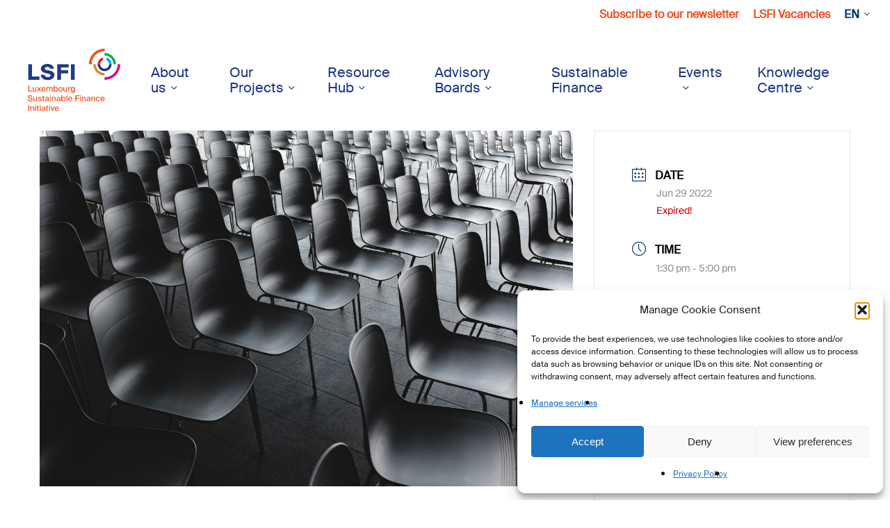

--- FILE ---
content_type: text/html; charset=UTF-8
request_url: https://lsfi.lu/events/ssf-annual-conference/
body_size: 23775
content:
<!DOCTYPE html>

<html lang="en-US" class="no-js">
<head>
	
	<meta charset="UTF-8">
	
	<meta name="viewport" content="width=device-width, initial-scale=1, maximum-scale=1, user-scalable=0" /><meta name='robots' content='index, follow, max-image-preview:large, max-snippet:-1, max-video-preview:-1' />
	<style>img:is([sizes="auto" i], [sizes^="auto," i]) { contain-intrinsic-size: 3000px 1500px }</style>
	<link rel="alternate" hreflang="en" href="https://lsfi.lu/events/ssf-annual-conference/" />
<link rel="alternate" hreflang="fr" href="https://lsfi.lu/fr/events/ssf-annual-conference/" />
<link rel="alternate" hreflang="de" href="https://lsfi.lu/de/events/ssf-annual-conference/" />
<link rel="alternate" hreflang="x-default" href="https://lsfi.lu/events/ssf-annual-conference/" />

	<!-- This site is optimized with the Yoast SEO plugin v26.8 - https://yoast.com/product/yoast-seo-wordpress/ -->
	<title>SSF Annual Conference - LSFI</title>
	<link rel="canonical" href="https://lsfi.lu/fr/events/ssf-annual-conference/" />
	<meta property="og:locale" content="en_US" />
	<meta property="og:type" content="article" />
	<meta property="og:title" content="SSF Annual Conference - LSFI" />
	<meta property="og:description" content="During the Annual Conference 2022, there will be keynote speeches on the role of finance in addressing the loss of biodiversity, the interaction between the real economy and finance and..." />
	<meta property="og:url" content="https://lsfi.lu/fr/events/ssf-annual-conference/" />
	<meta property="og:site_name" content="LSFI" />
	<meta property="og:image" content="https://lsfi.lu/wp-content/uploads/2022/04/jonas-jacobsson-2xaF4TbjXT0-unsplash-scaled.jpg" />
	<meta property="og:image:width" content="2560" />
	<meta property="og:image:height" content="1707" />
	<meta property="og:image:type" content="image/jpeg" />
	<meta name="twitter:card" content="summary_large_image" />
	<script type="application/ld+json" class="yoast-schema-graph">{"@context":"https://schema.org","@graph":[{"@type":"WebPage","@id":"https://lsfi.lu/fr/events/ssf-annual-conference/","url":"https://lsfi.lu/fr/events/ssf-annual-conference/","name":"SSF Annual Conference - LSFI","isPartOf":{"@id":"https://lsfi.lu/de/#website"},"primaryImageOfPage":{"@id":"https://lsfi.lu/fr/events/ssf-annual-conference/#primaryimage"},"image":{"@id":"https://lsfi.lu/fr/events/ssf-annual-conference/#primaryimage"},"thumbnailUrl":"https://lsfi.lu/wp-content/uploads/2022/04/jonas-jacobsson-2xaF4TbjXT0-unsplash-scaled.jpg","datePublished":"2022-04-13T14:33:33+00:00","breadcrumb":{"@id":"https://lsfi.lu/fr/events/ssf-annual-conference/#breadcrumb"},"inLanguage":"en-US","potentialAction":[{"@type":"ReadAction","target":["https://lsfi.lu/fr/events/ssf-annual-conference/"]}]},{"@type":"ImageObject","inLanguage":"en-US","@id":"https://lsfi.lu/fr/events/ssf-annual-conference/#primaryimage","url":"https://lsfi.lu/wp-content/uploads/2022/04/jonas-jacobsson-2xaF4TbjXT0-unsplash-scaled.jpg","contentUrl":"https://lsfi.lu/wp-content/uploads/2022/04/jonas-jacobsson-2xaF4TbjXT0-unsplash-scaled.jpg","width":2560,"height":1707},{"@type":"BreadcrumbList","@id":"https://lsfi.lu/fr/events/ssf-annual-conference/#breadcrumb","itemListElement":[{"@type":"ListItem","position":1,"name":"Home","item":"https://lsfi.lu/"},{"@type":"ListItem","position":2,"name":"Events","item":"https://lsfi.lu/events/"},{"@type":"ListItem","position":3,"name":"SSF Annual Conference"}]},{"@type":"WebSite","@id":"https://lsfi.lu/de/#website","url":"https://lsfi.lu/de/","name":"Luxembourg Sustainable Finance Initiative","description":"Luxembourg Sustainable Finance Initiative","publisher":{"@id":"https://lsfi.lu/de/#organization"},"alternateName":"LSFI","potentialAction":[{"@type":"SearchAction","target":{"@type":"EntryPoint","urlTemplate":"https://lsfi.lu/de/?s={search_term_string}"},"query-input":{"@type":"PropertyValueSpecification","valueRequired":true,"valueName":"search_term_string"}}],"inLanguage":"en-US"},{"@type":"Organization","@id":"https://lsfi.lu/de/#organization","name":"Luxembourg Sustainable Finance Initiative","alternateName":"LSFI","url":"https://lsfi.lu/de/","logo":{"@type":"ImageObject","inLanguage":"en-US","@id":"https://lsfi.lu/de/#/schema/logo/image/","url":"https://lsfi.lu/wp-content/uploads/2020/09/lsfi-logo-white.svg","contentUrl":"https://lsfi.lu/wp-content/uploads/2020/09/lsfi-logo-white.svg","width":"1024","height":"1024","caption":"Luxembourg Sustainable Finance Initiative"},"image":{"@id":"https://lsfi.lu/de/#/schema/logo/image/"},"sameAs":["https://www.linkedin.com/company/luxembourgsustainablefinanceinitiative/?viewAsMember=true","https://www.youtube.com/channel/UC8ftKnTkUUrN0F8AtXP_UQQ"]}]}</script>
	<!-- / Yoast SEO plugin. -->


<link href='https://fonts.gstatic.com' crossorigin rel='preconnect' />
<link rel="alternate" type="application/rss+xml" title="LSFI &raquo; Feed" href="https://lsfi.lu/feed/" />
<link rel="alternate" type="application/rss+xml" title="LSFI &raquo; Comments Feed" href="https://lsfi.lu/comments/feed/" />
	<script>
        const _ajaxurl = "https:\/\/lsfi.lu\/wp-admin\/admin-ajax.php";
        const _theme_directory = "https:\/\/lsfi.lu\/wp-content\/themes\/salient-child";
	</script>
	<link rel="preload" href="https://lsfi.lu/wp-content/themes/salient/css/fonts/icomoon.woff?v=1.6" as="font" type="font/woff" crossorigin="anonymous"><link rel='stylesheet' id='mec-select2-style-css' href='https://lsfi.lu/wp-content/plugins/modern-events-calendar-lite/assets/packages/select2/select2.min.css?ver=7.26.0' type='text/css' media='all' />
<link rel='stylesheet' id='mec-font-icons-css' href='https://lsfi.lu/wp-content/plugins/modern-events-calendar-lite/assets/css/iconfonts.css?ver=7.26.0' type='text/css' media='all' />
<link rel='stylesheet' id='mec-frontend-style-css' href='https://lsfi.lu/wp-content/plugins/modern-events-calendar-lite/assets/css/frontend.min.css?ver=7.26.0' type='text/css' media='all' />
<link rel='stylesheet' id='mec-tooltip-style-css' href='https://lsfi.lu/wp-content/plugins/modern-events-calendar-lite/assets/packages/tooltip/tooltip.css?ver=7.26.0' type='text/css' media='all' />
<link rel='stylesheet' id='mec-tooltip-shadow-style-css' href='https://lsfi.lu/wp-content/plugins/modern-events-calendar-lite/assets/packages/tooltip/tooltipster-sideTip-shadow.min.css?ver=7.26.0' type='text/css' media='all' />
<link rel='stylesheet' id='featherlight-css' href='https://lsfi.lu/wp-content/plugins/modern-events-calendar-lite/assets/packages/featherlight/featherlight.css?ver=7.26.0' type='text/css' media='all' />
<link rel='stylesheet' id='mec-lity-style-css' href='https://lsfi.lu/wp-content/plugins/modern-events-calendar-lite/assets/packages/lity/lity.min.css?ver=7.26.0' type='text/css' media='all' />
<link rel='stylesheet' id='mec-general-calendar-style-css' href='https://lsfi.lu/wp-content/plugins/modern-events-calendar-lite/assets/css/mec-general-calendar.css?ver=7.26.0' type='text/css' media='all' />
<style id='global-styles-inline-css' type='text/css'>
:root{--wp--preset--aspect-ratio--square: 1;--wp--preset--aspect-ratio--4-3: 4/3;--wp--preset--aspect-ratio--3-4: 3/4;--wp--preset--aspect-ratio--3-2: 3/2;--wp--preset--aspect-ratio--2-3: 2/3;--wp--preset--aspect-ratio--16-9: 16/9;--wp--preset--aspect-ratio--9-16: 9/16;--wp--preset--color--black: #000000;--wp--preset--color--cyan-bluish-gray: #abb8c3;--wp--preset--color--white: #ffffff;--wp--preset--color--pale-pink: #f78da7;--wp--preset--color--vivid-red: #cf2e2e;--wp--preset--color--luminous-vivid-orange: #ff6900;--wp--preset--color--luminous-vivid-amber: #fcb900;--wp--preset--color--light-green-cyan: #7bdcb5;--wp--preset--color--vivid-green-cyan: #00d084;--wp--preset--color--pale-cyan-blue: #8ed1fc;--wp--preset--color--vivid-cyan-blue: #0693e3;--wp--preset--color--vivid-purple: #9b51e0;--wp--preset--gradient--vivid-cyan-blue-to-vivid-purple: linear-gradient(135deg,rgba(6,147,227,1) 0%,rgb(155,81,224) 100%);--wp--preset--gradient--light-green-cyan-to-vivid-green-cyan: linear-gradient(135deg,rgb(122,220,180) 0%,rgb(0,208,130) 100%);--wp--preset--gradient--luminous-vivid-amber-to-luminous-vivid-orange: linear-gradient(135deg,rgba(252,185,0,1) 0%,rgba(255,105,0,1) 100%);--wp--preset--gradient--luminous-vivid-orange-to-vivid-red: linear-gradient(135deg,rgba(255,105,0,1) 0%,rgb(207,46,46) 100%);--wp--preset--gradient--very-light-gray-to-cyan-bluish-gray: linear-gradient(135deg,rgb(238,238,238) 0%,rgb(169,184,195) 100%);--wp--preset--gradient--cool-to-warm-spectrum: linear-gradient(135deg,rgb(74,234,220) 0%,rgb(151,120,209) 20%,rgb(207,42,186) 40%,rgb(238,44,130) 60%,rgb(251,105,98) 80%,rgb(254,248,76) 100%);--wp--preset--gradient--blush-light-purple: linear-gradient(135deg,rgb(255,206,236) 0%,rgb(152,150,240) 100%);--wp--preset--gradient--blush-bordeaux: linear-gradient(135deg,rgb(254,205,165) 0%,rgb(254,45,45) 50%,rgb(107,0,62) 100%);--wp--preset--gradient--luminous-dusk: linear-gradient(135deg,rgb(255,203,112) 0%,rgb(199,81,192) 50%,rgb(65,88,208) 100%);--wp--preset--gradient--pale-ocean: linear-gradient(135deg,rgb(255,245,203) 0%,rgb(182,227,212) 50%,rgb(51,167,181) 100%);--wp--preset--gradient--electric-grass: linear-gradient(135deg,rgb(202,248,128) 0%,rgb(113,206,126) 100%);--wp--preset--gradient--midnight: linear-gradient(135deg,rgb(2,3,129) 0%,rgb(40,116,252) 100%);--wp--preset--font-size--small: 13px;--wp--preset--font-size--medium: 20px;--wp--preset--font-size--large: 36px;--wp--preset--font-size--x-large: 42px;--wp--preset--spacing--20: 0.44rem;--wp--preset--spacing--30: 0.67rem;--wp--preset--spacing--40: 1rem;--wp--preset--spacing--50: 1.5rem;--wp--preset--spacing--60: 2.25rem;--wp--preset--spacing--70: 3.38rem;--wp--preset--spacing--80: 5.06rem;--wp--preset--shadow--natural: 6px 6px 9px rgba(0, 0, 0, 0.2);--wp--preset--shadow--deep: 12px 12px 50px rgba(0, 0, 0, 0.4);--wp--preset--shadow--sharp: 6px 6px 0px rgba(0, 0, 0, 0.2);--wp--preset--shadow--outlined: 6px 6px 0px -3px rgba(255, 255, 255, 1), 6px 6px rgba(0, 0, 0, 1);--wp--preset--shadow--crisp: 6px 6px 0px rgba(0, 0, 0, 1);}:root { --wp--style--global--content-size: 1300px;--wp--style--global--wide-size: 1300px; }:where(body) { margin: 0; }.wp-site-blocks > .alignleft { float: left; margin-right: 2em; }.wp-site-blocks > .alignright { float: right; margin-left: 2em; }.wp-site-blocks > .aligncenter { justify-content: center; margin-left: auto; margin-right: auto; }:where(.is-layout-flex){gap: 0.5em;}:where(.is-layout-grid){gap: 0.5em;}.is-layout-flow > .alignleft{float: left;margin-inline-start: 0;margin-inline-end: 2em;}.is-layout-flow > .alignright{float: right;margin-inline-start: 2em;margin-inline-end: 0;}.is-layout-flow > .aligncenter{margin-left: auto !important;margin-right: auto !important;}.is-layout-constrained > .alignleft{float: left;margin-inline-start: 0;margin-inline-end: 2em;}.is-layout-constrained > .alignright{float: right;margin-inline-start: 2em;margin-inline-end: 0;}.is-layout-constrained > .aligncenter{margin-left: auto !important;margin-right: auto !important;}.is-layout-constrained > :where(:not(.alignleft):not(.alignright):not(.alignfull)){max-width: var(--wp--style--global--content-size);margin-left: auto !important;margin-right: auto !important;}.is-layout-constrained > .alignwide{max-width: var(--wp--style--global--wide-size);}body .is-layout-flex{display: flex;}.is-layout-flex{flex-wrap: wrap;align-items: center;}.is-layout-flex > :is(*, div){margin: 0;}body .is-layout-grid{display: grid;}.is-layout-grid > :is(*, div){margin: 0;}body{padding-top: 0px;padding-right: 0px;padding-bottom: 0px;padding-left: 0px;}:root :where(.wp-element-button, .wp-block-button__link){background-color: #32373c;border-width: 0;color: #fff;font-family: inherit;font-size: inherit;line-height: inherit;padding: calc(0.667em + 2px) calc(1.333em + 2px);text-decoration: none;}.has-black-color{color: var(--wp--preset--color--black) !important;}.has-cyan-bluish-gray-color{color: var(--wp--preset--color--cyan-bluish-gray) !important;}.has-white-color{color: var(--wp--preset--color--white) !important;}.has-pale-pink-color{color: var(--wp--preset--color--pale-pink) !important;}.has-vivid-red-color{color: var(--wp--preset--color--vivid-red) !important;}.has-luminous-vivid-orange-color{color: var(--wp--preset--color--luminous-vivid-orange) !important;}.has-luminous-vivid-amber-color{color: var(--wp--preset--color--luminous-vivid-amber) !important;}.has-light-green-cyan-color{color: var(--wp--preset--color--light-green-cyan) !important;}.has-vivid-green-cyan-color{color: var(--wp--preset--color--vivid-green-cyan) !important;}.has-pale-cyan-blue-color{color: var(--wp--preset--color--pale-cyan-blue) !important;}.has-vivid-cyan-blue-color{color: var(--wp--preset--color--vivid-cyan-blue) !important;}.has-vivid-purple-color{color: var(--wp--preset--color--vivid-purple) !important;}.has-black-background-color{background-color: var(--wp--preset--color--black) !important;}.has-cyan-bluish-gray-background-color{background-color: var(--wp--preset--color--cyan-bluish-gray) !important;}.has-white-background-color{background-color: var(--wp--preset--color--white) !important;}.has-pale-pink-background-color{background-color: var(--wp--preset--color--pale-pink) !important;}.has-vivid-red-background-color{background-color: var(--wp--preset--color--vivid-red) !important;}.has-luminous-vivid-orange-background-color{background-color: var(--wp--preset--color--luminous-vivid-orange) !important;}.has-luminous-vivid-amber-background-color{background-color: var(--wp--preset--color--luminous-vivid-amber) !important;}.has-light-green-cyan-background-color{background-color: var(--wp--preset--color--light-green-cyan) !important;}.has-vivid-green-cyan-background-color{background-color: var(--wp--preset--color--vivid-green-cyan) !important;}.has-pale-cyan-blue-background-color{background-color: var(--wp--preset--color--pale-cyan-blue) !important;}.has-vivid-cyan-blue-background-color{background-color: var(--wp--preset--color--vivid-cyan-blue) !important;}.has-vivid-purple-background-color{background-color: var(--wp--preset--color--vivid-purple) !important;}.has-black-border-color{border-color: var(--wp--preset--color--black) !important;}.has-cyan-bluish-gray-border-color{border-color: var(--wp--preset--color--cyan-bluish-gray) !important;}.has-white-border-color{border-color: var(--wp--preset--color--white) !important;}.has-pale-pink-border-color{border-color: var(--wp--preset--color--pale-pink) !important;}.has-vivid-red-border-color{border-color: var(--wp--preset--color--vivid-red) !important;}.has-luminous-vivid-orange-border-color{border-color: var(--wp--preset--color--luminous-vivid-orange) !important;}.has-luminous-vivid-amber-border-color{border-color: var(--wp--preset--color--luminous-vivid-amber) !important;}.has-light-green-cyan-border-color{border-color: var(--wp--preset--color--light-green-cyan) !important;}.has-vivid-green-cyan-border-color{border-color: var(--wp--preset--color--vivid-green-cyan) !important;}.has-pale-cyan-blue-border-color{border-color: var(--wp--preset--color--pale-cyan-blue) !important;}.has-vivid-cyan-blue-border-color{border-color: var(--wp--preset--color--vivid-cyan-blue) !important;}.has-vivid-purple-border-color{border-color: var(--wp--preset--color--vivid-purple) !important;}.has-vivid-cyan-blue-to-vivid-purple-gradient-background{background: var(--wp--preset--gradient--vivid-cyan-blue-to-vivid-purple) !important;}.has-light-green-cyan-to-vivid-green-cyan-gradient-background{background: var(--wp--preset--gradient--light-green-cyan-to-vivid-green-cyan) !important;}.has-luminous-vivid-amber-to-luminous-vivid-orange-gradient-background{background: var(--wp--preset--gradient--luminous-vivid-amber-to-luminous-vivid-orange) !important;}.has-luminous-vivid-orange-to-vivid-red-gradient-background{background: var(--wp--preset--gradient--luminous-vivid-orange-to-vivid-red) !important;}.has-very-light-gray-to-cyan-bluish-gray-gradient-background{background: var(--wp--preset--gradient--very-light-gray-to-cyan-bluish-gray) !important;}.has-cool-to-warm-spectrum-gradient-background{background: var(--wp--preset--gradient--cool-to-warm-spectrum) !important;}.has-blush-light-purple-gradient-background{background: var(--wp--preset--gradient--blush-light-purple) !important;}.has-blush-bordeaux-gradient-background{background: var(--wp--preset--gradient--blush-bordeaux) !important;}.has-luminous-dusk-gradient-background{background: var(--wp--preset--gradient--luminous-dusk) !important;}.has-pale-ocean-gradient-background{background: var(--wp--preset--gradient--pale-ocean) !important;}.has-electric-grass-gradient-background{background: var(--wp--preset--gradient--electric-grass) !important;}.has-midnight-gradient-background{background: var(--wp--preset--gradient--midnight) !important;}.has-small-font-size{font-size: var(--wp--preset--font-size--small) !important;}.has-medium-font-size{font-size: var(--wp--preset--font-size--medium) !important;}.has-large-font-size{font-size: var(--wp--preset--font-size--large) !important;}.has-x-large-font-size{font-size: var(--wp--preset--font-size--x-large) !important;}
:where(.wp-block-post-template.is-layout-flex){gap: 1.25em;}:where(.wp-block-post-template.is-layout-grid){gap: 1.25em;}
:where(.wp-block-columns.is-layout-flex){gap: 2em;}:where(.wp-block-columns.is-layout-grid){gap: 2em;}
:root :where(.wp-block-pullquote){font-size: 1.5em;line-height: 1.6;}
</style>
<link rel='stylesheet' id='salient-social-css' href='https://lsfi.lu/wp-content/plugins/salient-social/css/style.css?ver=1.2.6' type='text/css' media='all' />
<style id='salient-social-inline-css' type='text/css'>

  .sharing-default-minimal .nectar-love.loved,
  body .nectar-social[data-color-override="override"].fixed > a:before, 
  body .nectar-social[data-color-override="override"].fixed .nectar-social-inner a,
  .sharing-default-minimal .nectar-social[data-color-override="override"] .nectar-social-inner a:hover,
  .nectar-social.vertical[data-color-override="override"] .nectar-social-inner a:hover {
    background-color: #223983;
  }
  .nectar-social.hover .nectar-love.loved,
  .nectar-social.hover > .nectar-love-button a:hover,
  .nectar-social[data-color-override="override"].hover > div a:hover,
  #single-below-header .nectar-social[data-color-override="override"].hover > div a:hover,
  .nectar-social[data-color-override="override"].hover .share-btn:hover,
  .sharing-default-minimal .nectar-social[data-color-override="override"] .nectar-social-inner a {
    border-color: #223983;
  }
  #single-below-header .nectar-social.hover .nectar-love.loved i,
  #single-below-header .nectar-social.hover[data-color-override="override"] a:hover,
  #single-below-header .nectar-social.hover[data-color-override="override"] a:hover i,
  #single-below-header .nectar-social.hover .nectar-love-button a:hover i,
  .nectar-love:hover i,
  .hover .nectar-love:hover .total_loves,
  .nectar-love.loved i,
  .nectar-social.hover .nectar-love.loved .total_loves,
  .nectar-social.hover .share-btn:hover, 
  .nectar-social[data-color-override="override"].hover .nectar-social-inner a:hover,
  .nectar-social[data-color-override="override"].hover > div:hover span,
  .sharing-default-minimal .nectar-social[data-color-override="override"] .nectar-social-inner a:not(:hover) i,
  .sharing-default-minimal .nectar-social[data-color-override="override"] .nectar-social-inner a:not(:hover) {
    color: #223983;
  }
</style>
<link rel='stylesheet' id='uaf_client_css-css' href='https://lsfi.lu/wp-content/uploads/useanyfont/uaf.css?ver=1767748721' type='text/css' media='all' />
<link rel='stylesheet' id='wpml-legacy-vertical-list-0-css' href='https://lsfi.lu/wp-content/plugins/sitepress-multilingual-cms/templates/language-switchers/legacy-list-vertical/style.min.css?ver=1' type='text/css' media='all' />
<link rel='stylesheet' id='wpml-menu-item-0-css' href='https://lsfi.lu/wp-content/plugins/sitepress-multilingual-cms/templates/language-switchers/menu-item/style.min.css?ver=1' type='text/css' media='all' />
<link rel='stylesheet' id='cmplz-general-css' href='https://lsfi.lu/wp-content/plugins/complianz-gdpr/assets/css/cookieblocker.min.css?ver=1767717311' type='text/css' media='all' />
<link rel='stylesheet' id='cc_loading-css' href='https://lsfi.lu/wp-content/themes/salient-child/includes/core/assets/css/loading.css?ver=1' type='text/css' media='all' />
<link rel='stylesheet' id='core-custom-style-css' href='https://lsfi.lu/wp-content/themes/salient-child/includes/core/assets/css/custom.css?ver=6.8.3' type='text/css' media='all' />
<link rel='stylesheet' id='salient-grid-system-css' href='https://lsfi.lu/wp-content/themes/salient/css/build/grid-system.css?ver=17.4.1' type='text/css' media='all' />
<link rel='stylesheet' id='main-styles-css' href='https://lsfi.lu/wp-content/themes/salient/css/build/style.css?ver=17.4.1' type='text/css' media='all' />
<style id='main-styles-inline-css' type='text/css'>

		@font-face{
		     font-family:'Open Sans';
		     src:url('https://lsfi.lu/wp-content/themes/salient/css/fonts/OpenSans-Light.woff') format('woff');
		     font-weight:300;
		     font-style:normal; font-display: swap;
		}
		 @font-face{
		     font-family:'Open Sans';
		     src:url('https://lsfi.lu/wp-content/themes/salient/css/fonts/OpenSans-Regular.woff') format('woff');
		     font-weight:400;
		     font-style:normal; font-display: swap;
		}
		 @font-face{
		     font-family:'Open Sans';
		     src:url('https://lsfi.lu/wp-content/themes/salient/css/fonts/OpenSans-SemiBold.woff') format('woff');
		     font-weight:600;
		     font-style:normal; font-display: swap;
		}
		 @font-face{
		     font-family:'Open Sans';
		     src:url('https://lsfi.lu/wp-content/themes/salient/css/fonts/OpenSans-Bold.woff') format('woff');
		     font-weight:700;
		     font-style:normal; font-display: swap;
		}
html:not(.page-trans-loaded) { background-color: #ffffff; }
</style>
<link rel='stylesheet' id='nectar-header-secondary-nav-css' href='https://lsfi.lu/wp-content/themes/salient/css/build/header/header-secondary-nav.css?ver=17.4.1' type='text/css' media='all' />
<link rel='stylesheet' id='nectar-single-styles-css' href='https://lsfi.lu/wp-content/themes/salient/css/build/single.css?ver=17.4.1' type='text/css' media='all' />
<link rel='stylesheet' id='nectar-element-recent-posts-css' href='https://lsfi.lu/wp-content/themes/salient/css/build/elements/element-recent-posts.css?ver=17.4.1' type='text/css' media='all' />
<link rel='stylesheet' id='nectar-wpforms-css' href='https://lsfi.lu/wp-content/themes/salient/css/build/third-party/wpforms.css?ver=17.4.1' type='text/css' media='all' />
<link rel='stylesheet' id='responsive-css' href='https://lsfi.lu/wp-content/themes/salient/css/build/responsive.css?ver=17.4.1' type='text/css' media='all' />
<link rel='stylesheet' id='select2-css' href='https://lsfi.lu/wp-content/themes/salient/css/build/plugins/select2.css?ver=4.0.1' type='text/css' media='all' />
<link rel='stylesheet' id='skin-material-css' href='https://lsfi.lu/wp-content/themes/salient/css/build/skin-material.css?ver=17.4.1' type='text/css' media='all' />
<style id='salient-wp-menu-dynamic-fallback-inline-css' type='text/css'>
#header-outer .nectar-ext-menu-item .image-layer-outer,#header-outer .nectar-ext-menu-item .image-layer,#header-outer .nectar-ext-menu-item .color-overlay,#slide-out-widget-area .nectar-ext-menu-item .image-layer-outer,#slide-out-widget-area .nectar-ext-menu-item .color-overlay,#slide-out-widget-area .nectar-ext-menu-item .image-layer{position:absolute;top:0;left:0;width:100%;height:100%;overflow:hidden;}.nectar-ext-menu-item .inner-content{position:relative;z-index:10;width:100%;}.nectar-ext-menu-item .image-layer{background-size:cover;background-position:center;transition:opacity 0.25s ease 0.1s;}.nectar-ext-menu-item .image-layer video{object-fit:cover;width:100%;height:100%;}#header-outer nav .nectar-ext-menu-item .image-layer:not(.loaded){background-image:none!important;}#header-outer nav .nectar-ext-menu-item .image-layer{opacity:0;}#header-outer nav .nectar-ext-menu-item .image-layer.loaded{opacity:1;}.nectar-ext-menu-item span[class*="inherit-h"] + .menu-item-desc{margin-top:0.4rem;}#mobile-menu .nectar-ext-menu-item .title,#slide-out-widget-area .nectar-ext-menu-item .title,.nectar-ext-menu-item .menu-title-text,.nectar-ext-menu-item .menu-item-desc{position:relative;}.nectar-ext-menu-item .menu-item-desc{display:block;line-height:1.4em;}body #slide-out-widget-area .nectar-ext-menu-item .menu-item-desc{line-height:1.4em;}#mobile-menu .nectar-ext-menu-item .title,#slide-out-widget-area .nectar-ext-menu-item:not(.style-img-above-text) .title,.nectar-ext-menu-item:not(.style-img-above-text) .menu-title-text,.nectar-ext-menu-item:not(.style-img-above-text) .menu-item-desc,.nectar-ext-menu-item:not(.style-img-above-text) i:before,.nectar-ext-menu-item:not(.style-img-above-text) .svg-icon{color:#fff;}#mobile-menu .nectar-ext-menu-item.style-img-above-text .title{color:inherit;}.sf-menu li ul li a .nectar-ext-menu-item .menu-title-text:after{display:none;}.menu-item .widget-area-active[data-margin="default"] > div:not(:last-child){margin-bottom:20px;}.nectar-ext-menu-item__button{display:inline-block;padding-top:2em;}#header-outer nav li:not([class*="current"]) > a .nectar-ext-menu-item .inner-content.has-button .title .menu-title-text{background-image:none;}.nectar-ext-menu-item__button .nectar-cta:not([data-color="transparent"]){margin-top:.8em;margin-bottom:.8em;}.nectar-ext-menu-item .color-overlay{transition:opacity 0.5s cubic-bezier(.15,.75,.5,1);}.nectar-ext-menu-item:hover .hover-zoom-in-slow .image-layer{transform:scale(1.15);transition:transform 4s cubic-bezier(0.1,0.2,.7,1);}.nectar-ext-menu-item:hover .hover-zoom-in-slow .color-overlay{transition:opacity 1.5s cubic-bezier(.15,.75,.5,1);}.nectar-ext-menu-item .hover-zoom-in-slow .image-layer{transition:transform 0.5s cubic-bezier(.15,.75,.5,1);}.nectar-ext-menu-item .hover-zoom-in-slow .color-overlay{transition:opacity 0.5s cubic-bezier(.15,.75,.5,1);}.nectar-ext-menu-item:hover .hover-zoom-in .image-layer{transform:scale(1.12);}.nectar-ext-menu-item .hover-zoom-in .image-layer{transition:transform 0.5s cubic-bezier(.15,.75,.5,1);}.nectar-ext-menu-item{display:flex;text-align:left;}#slide-out-widget-area .nectar-ext-menu-item .title,#slide-out-widget-area .nectar-ext-menu-item .menu-item-desc,#slide-out-widget-area .nectar-ext-menu-item .menu-title-text,#mobile-menu .nectar-ext-menu-item .title,#mobile-menu .nectar-ext-menu-item .menu-item-desc,#mobile-menu .nectar-ext-menu-item .menu-title-text{color:inherit!important;}#slide-out-widget-area .nectar-ext-menu-item,#mobile-menu .nectar-ext-menu-item{display:block;}#slide-out-widget-area .nectar-ext-menu-item .inner-content,#mobile-menu .nectar-ext-menu-item .inner-content{width:100%;}#slide-out-widget-area.fullscreen-alt .nectar-ext-menu-item,#slide-out-widget-area.fullscreen .nectar-ext-menu-item{text-align:center;}#header-outer .nectar-ext-menu-item.style-img-above-text .image-layer-outer,#slide-out-widget-area .nectar-ext-menu-item.style-img-above-text .image-layer-outer{position:relative;}#header-outer .nectar-ext-menu-item.style-img-above-text,#slide-out-widget-area .nectar-ext-menu-item.style-img-above-text{flex-direction:column;}
</style>
<link rel='stylesheet' id='nectar-widget-posts-css' href='https://lsfi.lu/wp-content/themes/salient/css/build/elements/widget-nectar-posts.css?ver=17.4.1' type='text/css' media='all' />
<link rel='stylesheet' id='tablepress-default-css' href='https://lsfi.lu/wp-content/plugins/tablepress/css/build/default.css?ver=3.2.3' type='text/css' media='all' />
<link rel='stylesheet' id='dynamic-css-css' href='https://lsfi.lu/wp-content/themes/salient/css/salient-dynamic-styles.css?ver=42011' type='text/css' media='all' />
<style id='dynamic-css-inline-css' type='text/css'>
#header-space{background-color:#ffffff}@media only screen and (min-width:1000px){body #ajax-content-wrap.no-scroll{min-height:calc(100vh - 188px);height:calc(100vh - 188px)!important;}}@media only screen and (min-width:1000px){#page-header-wrap.fullscreen-header,#page-header-wrap.fullscreen-header #page-header-bg,html:not(.nectar-box-roll-loaded) .nectar-box-roll > #page-header-bg.fullscreen-header,.nectar_fullscreen_zoom_recent_projects,#nectar_fullscreen_rows:not(.afterLoaded) > div{height:calc(100vh - 187px);}.wpb_row.vc_row-o-full-height.top-level,.wpb_row.vc_row-o-full-height.top-level > .col.span_12{min-height:calc(100vh - 187px);}html:not(.nectar-box-roll-loaded) .nectar-box-roll > #page-header-bg.fullscreen-header{top:188px;}.nectar-slider-wrap[data-fullscreen="true"]:not(.loaded),.nectar-slider-wrap[data-fullscreen="true"]:not(.loaded) .swiper-container{height:calc(100vh - 186px)!important;}.admin-bar .nectar-slider-wrap[data-fullscreen="true"]:not(.loaded),.admin-bar .nectar-slider-wrap[data-fullscreen="true"]:not(.loaded) .swiper-container{height:calc(100vh - 186px - 32px)!important;}}.admin-bar[class*="page-template-template-no-header"] .wpb_row.vc_row-o-full-height.top-level,.admin-bar[class*="page-template-template-no-header"] .wpb_row.vc_row-o-full-height.top-level > .col.span_12{min-height:calc(100vh - 32px);}body[class*="page-template-template-no-header"] .wpb_row.vc_row-o-full-height.top-level,body[class*="page-template-template-no-header"] .wpb_row.vc_row-o-full-height.top-level > .col.span_12{min-height:100vh;}@media only screen and (max-width:999px){.using-mobile-browser #nectar_fullscreen_rows:not(.afterLoaded):not([data-mobile-disable="on"]) > div{height:calc(100vh - 110px);}.using-mobile-browser .wpb_row.vc_row-o-full-height.top-level,.using-mobile-browser .wpb_row.vc_row-o-full-height.top-level > .col.span_12,[data-permanent-transparent="1"].using-mobile-browser .wpb_row.vc_row-o-full-height.top-level,[data-permanent-transparent="1"].using-mobile-browser .wpb_row.vc_row-o-full-height.top-level > .col.span_12{min-height:calc(100vh - 110px);}html:not(.nectar-box-roll-loaded) .nectar-box-roll > #page-header-bg.fullscreen-header,.nectar_fullscreen_zoom_recent_projects,.nectar-slider-wrap[data-fullscreen="true"]:not(.loaded),.nectar-slider-wrap[data-fullscreen="true"]:not(.loaded) .swiper-container,#nectar_fullscreen_rows:not(.afterLoaded):not([data-mobile-disable="on"]) > div{height:calc(100vh - 57px);}.wpb_row.vc_row-o-full-height.top-level,.wpb_row.vc_row-o-full-height.top-level > .col.span_12{min-height:calc(100vh - 57px);}body[data-transparent-header="false"] #ajax-content-wrap.no-scroll{min-height:calc(100vh - 57px);height:calc(100vh - 57px);}}.screen-reader-text,.nectar-skip-to-content:not(:focus){border:0;clip:rect(1px,1px,1px,1px);clip-path:inset(50%);height:1px;margin:-1px;overflow:hidden;padding:0;position:absolute!important;width:1px;word-wrap:normal!important;}.row .col img:not([srcset]){width:auto;}.row .col img.img-with-animation.nectar-lazy:not([srcset]){width:100%;}
/* Sept 2024 */
@media only screen and (min-width: 1px) and (max-width: 999px) {
    .nectar-hor-list-item[data-columns="2"][data-column-layout=medium_last]>div:nth-child(1) {
        width: 100%;
    }
    .nectar-hor-list-item[data-columns="2"][data-column-layout=medium_last]>div:nth-child(2) {
        width: 100%;
    }
    body[data-col-gap="40px"] .wpb_row:not(.full-width-section):not(.full-width-content) {
        margin-top: 25px;
    }
    .nectar_team_member_overlay .team_member_details .bio-inner .mobile-close {
        margin-bottom: 50px !important;
    }
    .regulations-menu ul li {
        display: inline-block !important;
        padding: 5px 0 !important;
    }
    body .widget h4, body #footer-outer .widget h4 {
        font-size: 16px !important;
    }
    .nectar-split-heading .heading-line {
        line-height: 1;
    }
    .page-submenu ul {
        position: relative !important;
        top:0 !important;
        width: auto !important;
        display: inline !important;
    }
    .page-submenu .mobile-menu-link {
        display: none !important;
    }
    #ajax-content-wrap .page-submenu ul li {
        display: inline-flex !important;
    }
    .page-submenu .container {
        max-width: 100% !important;
    }
    .page-submenu[data-alignment=left] {
        text-align: left !important;
    }
    .regulations-list .regulation-item,
    .grid-2-big-right {
        display: inline !important;
    }
    .subpage-header-reg .reg-heading {
        margin: 0 !important;
        padding: 0 25px !important;
    }
    .page-submenu[data-bg-color="#ffffff"] ul li a {
       border-top: 0px solid rgba(0, 0, 0, .08) !important;
    }
    .page-submenu ul li a {
        border-top: 0px solid rgba(255, 255, 255, .2) !important;
        padding: 5px 20px !important;
    }
    .page-submenu .container {
        padding: 5px 0 !important;
    }
    .single-regulations .regulation-menu ul {
        margin: 5px !important;
        padding-bottom: 1px !important;
}
}
@media only screen and (max-width: 480px) {
    .nectar-flip-box .flip-box-front {
        background-size: contain;
        background-repeat: no-repeat;
    }
    .flickity-page-dots {
        display:none;
    }
    .custom-width-99pct img,
    .custom-width-93pct img{
        max-width: 150px !important;
    }
}
@media only screen and (max-width: 999px) {
    #footer-widgets .col {
        width: 49%;
    }
    #footer-widgets .container .col {
        margin-bottom: 0px;
    }
    #footer-widgets .container .row>div:last-child {
        clear: both;
        margin-top: 40px;
    }
    #footer-widgets .container .row>div:last-child ul {
        display: flex;
        
    }
    .material #footer-outer #footer-widgets .col ul li {
        padding: 0 !important;
    }
    #footer-widgets .wpml-ls-item {
        margin-right: 20px;
    }
    .nectar-hor-list-item[data-columns="2"][data-column-layout=xsmall_first]>div:nth-child(1) {
        width: 100%;
    }
}


/* End */
.year-switch .prev, .year-switch .next {
    -color: #003366 !important;
}
.information .content a {
    color: #0099ff;
    text-decoration: underline;
}
.timeline .timeline-event {
    -padding: 10px !important;
    -font-size: 12px;
    -line-height: 18px;
}
body[data-col-gap="40px"] .wpb_row:not(.full-width-section):not(.full-width-content) {
    margin-bottom: 0;
}
.nectar-sticky-row-wrap--top_after_nav {
    top: calc(var(--nectar-sticky-top-distance) - 95px) !important;
}
.regulation-box .overlay {
    background: rgb(20, 57, 99);
    background: -moz-linear-gradient(180deg, rgba(20, 57, 99, 0) 0%, rgba(20, 57, 99, 1) 100%, rgba(20, 57, 99, 1) 100%) !important;
    background: -webkit-linear-gradient(180deg, rgba(20, 57, 99, 0) 0%, rgba(20, 57, 99, 1) 100%, rgba(20, 57, 99, 1) 100%) !important;
    background: linear-gradient(180deg, rgba(20, 57, 99, 0) 0%, rgba(20, 57, 99, 1) 100%, rgba(20, 57, 99, 1) 100%) !important;
    height: 100% !important;
}
.regulation-box .overlay::before {
    -height: 100% !important;
    background: -moz-linear-gradient(180deg, rgba(51, 153, 51, 0) 0%, rgba(51, 153, 51, 1) 100%, rgba(51, 153, 51, 1) 100%) !important;
    background: -webkit-linear-gradient(180deg, rgba(51, 153, 51, 0) 0%, rgba(51, 153, 51, 1) 100%, rgba(51, 153, 51, 1) 100%) !important;
    background: linear-gradient(180deg, rgba(51, 153, 51, 0) 0%, rgba(51, 153, 51, 1) 100%, rgba(51, 153, 51, 1) 100%) !important;
    margin-top: -7px !important;
}
.regulation-box .title {
    margin-top: 240px !important;
}
.regulation-info-box {
    color: #083465;
    margin-bottom: 10px;
}
.regulation-item img.attachment-large {
    box-shadow: rgba(50, 50, 93, 0.25) 0px 6px 12px -2px, rgba(0, 0, 0, 0.3) 0px 3px 7px -3px;
    margin-top: 15%;
}
.regulation-menu h2 {
    font-size: 18px;
    line-height: 26px;
    font-weight: 700;
    color: #FFFFFF;
    margin-bottom: 20px;
    text-decoration: underline;
}
.regulation-item h2 {
    font-weight: bold !important;
}
.extra-field-title {
    -font-weight: bold;
    color: #083465;
}
.information .extra-fields {
    font-weight: 400 !important;
    font-size: 16px !important;
}
.regulation-menu ul {
    list-style: none;
    padding: 0;
    margin: 0;
}
.regulation-menu ul li::before {
    content: "• "; 
    color: #FFFFFF;
}
.regulation-menu ul li {
    padding-left: 1em; 
  text-indent: -.7em;
}
.regulations-menu ul li.current-menu-item a,
body.postid-11098 .regulations-menu ul li.in-depth a,
body.postid-11026 .regulations-menu ul li.in-depth a,
body.postid-11055 .regulations-menu ul li.in-depth a,
body.postid-11000 .regulations-menu ul li.in-depth a,
body.postid-10560 .regulations-menu ul li.in-depth a,
body.postid-10558 .regulations-menu ul li.in-depth a,
body.postid-12775 .regulations-menu ul li.in-depth a {
    font-weight:bold;
}
.regulation-menu {
    background-color: #083465 !important;
    padding: 20px 0 0 20px;
    border-radius: 5px;
    height: fit-content;
    
}
.regulation-menu a {
    color: #ffffff !important;
}
.regulation-menu a.hover {
    font-weight: 700 !important;
}
.accordion-icon i:before {
    width: 15px !important;
    top: 12px !important;
    left: 6px !important;
}
.accordion-icon i:after {
    height: 15px !important;
}
.accordion h3 .accordion-title {
    font-size: 18px !important;
}
.single-regulations .faq {
    margin-top: 0px !important;
}
.regulations-menu ul li {
    display: inline;
    margin-right: 20px;
}
.regulations-menu ul li a {
    color: #223983 !important;
}
.regulations-menu ul {
    padding: 0;
    margin: 0;
}

.subpage-header-reg .reg-heading {
    max-width: 1500px;
    margin: 0 auto;
    padding: 0 90px;
}

body[data-dropdown-style="minimal"] #header-secondary-outer .sf-menu > li ul {
    max-width: 70px;
    right: -15px;
}

.sf-with-ul:after {
    font-family: "Font Awesome";
    content: 'f107';
    display:none;
}

.wpml-ls-menu-item{
    min-width: 35px;
}

.wpml-ls-item span{
    color: #003366 !important;
    font-weight: 100;
    -display:none;
}

.wpml-ls-current-language span {
    font-weight: bold;
}

#footer-widgets .wpml-ls-item span{
    color: #ffffff !important;
}

#header-secondary-outer nav >ul >li:last-child a,
#header-secondary-outer[data-lhe="animated_underline"] nav > .sf-menu >li >a .menu-title-text {
    color: #f04e23;
}

#header-secondary-outer[data-lhe="animated_underline"] nav > .sf-menu >li >a .menu-title-text:after {
    border-color: #f04e23!important;
}

.arrow-after:after {
    content: "\f105";
    font-family: FontAwesome;
    font-weight: normal;
    font-style: normal;
    color: #000;
    visibility: visible;
    margin-left: 45px;
    margin-top: 30px;
}

.arrow-double-after:after {
    content: "\f0da  \f0d9";
    font-family: FontAwesome;
    font-size: 50px;
    color: #c8c8c8 !important;
    font-weight: normal;
    font-style: normal;
    color: #000;
    visibility: visible;
    margin-left: ;
    margin-top: 35px;
    display:inline;
}

.arrow-double-after,
.arrow-double-before {
    max-width: 190px;
}

.arrow-double-before:before {
    content: "\f0da  \f0d9";
    font-family: FontAwesome;
    font-size: 50px;
    color: #c8c8c8 !important;
    font-weight: normal;
    font-style: normal;
    color: #000;
    visibility: visible;
    margin-left: ;
    margin-top: 35px;
    display:inline;
}

.wpdt-c.wdt-skin-aqua .wpDataTablesWrapper .dataTables_filter input[type="search"] {
    opacity: 1 !important;
    border: solid 1px #dcdfe6 !important;
}

body.material #header-secondary-outer nav >ul >li >a {
    border-left: 0px;
    line-height: 22px;
    font-size: 16px;
    font-weight: bold;
}

body #header-outer #top .slide-out-widget-area-toggle[data-custom-color="true"] a:before {
    background-color: #223983;
}

.comments-section {
    display: none;
}

.fullsize-button {
    width: 100%;
    text-align:center;
}

#slide-out-widget-area.fullscreen-split .widget h4 {
    color: #223983;
}

.document .nectar-fancy-box[data-style="hover_desc"] .box-bg:before {
    background: transparent;
}

.nectar-post-grid-filters {
    text-align: left;
    padding: 0;
}

.nectar-post-grid-filters a {
    margin: 0 20px 0 0;
}

h1.entry-title {
    font-size:38px !important;
    line-height: 48px !important;
}

body .page-submenu li a:active {
    color:red;
} 

body.material:not([data-button-style^="rounded"]) .nectar-button.has-icon.medium:not(.see-through):not(.see-through-2):not(.see-through-3) {
    width: 100%;
}

@media only screen and (min-width: 1000px) {
    #home #header-outer #logo, #header-outer .logo-spacing {
        margin-top: 0px;
        margin-bottom: 28px;
        position: relative;
    }
}

@media only screen and (max-width: 1056px) {
    .sf-menu li a {
        font-size: 14px !important;
    }
}
</style>
<link rel='stylesheet' id='salient-child-style-css' href='https://lsfi.lu/wp-content/themes/salient-child/style.css?ver=17.4.1' type='text/css' media='all' />
<link rel='stylesheet' id='salient-custom-style-css' href='https://lsfi.lu/wp-content/themes/salient-child/style.css?ver=17.06' type='text/css' media='all' />
<script type="text/javascript" id="wpml-cookie-js-extra">
/* <![CDATA[ */
var wpml_cookies = {"wp-wpml_current_language":{"value":"en","expires":1,"path":"\/"}};
var wpml_cookies = {"wp-wpml_current_language":{"value":"en","expires":1,"path":"\/"}};
/* ]]> */
</script>
<script type="text/javascript" src="https://lsfi.lu/wp-content/plugins/sitepress-multilingual-cms/res/js/cookies/language-cookie.js?ver=486900" id="wpml-cookie-js" defer="defer" data-wp-strategy="defer"></script>
<script type="text/javascript" src="https://lsfi.lu/wp-includes/js/jquery/jquery.min.js?ver=3.7.1" id="jquery-core-js"></script>
<script type="text/javascript" src="https://lsfi.lu/wp-includes/js/jquery/jquery-migrate.min.js?ver=3.4.1" id="jquery-migrate-js"></script>
<script type="text/javascript" src="https://lsfi.lu/wp-content/themes/salient-child/includes/core/assets/js/jquery.mustache.js?ver=1.01" id="mustache-jquery-js"></script>
<script type="text/javascript" src="https://lsfi.lu/wp-content/themes/salient-child/includes/core/assets/js/mustache.min.js?ver=1.01" id="mustache-js-js"></script>
<script type="text/javascript" src="https://lsfi.lu/wp-content/themes/salient-child/includes/core/assets/js/cc_helper.js?ver=1" id="cc-helper-js"></script>
<script type="text/javascript" src="https://lsfi.lu/wp-content/themes/salient-child/includes/core/core.js?ver=1.01" id="cc-core-js"></script>
<script type="text/javascript" src="https://lsfi.lu/wp-content/themes/salient-child/assets/js/lottie.min.js?ver=17.06" id="lottie-js-js"></script>
<script type="text/javascript" src="https://lsfi.lu/wp-content/themes/salient-child/assets/js/custom.js?ver=17.06" id="custom-js-js"></script>
<script></script><link rel="https://api.w.org/" href="https://lsfi.lu/wp-json/" /><link rel="alternate" title="JSON" type="application/json" href="https://lsfi.lu/wp-json/wp/v2/mec-events/4992" /><link rel="EditURI" type="application/rsd+xml" title="RSD" href="https://lsfi.lu/xmlrpc.php?rsd" />
<meta name="generator" content="WordPress 6.8.3" />
<link rel='shortlink' href='https://lsfi.lu/?p=4992' />
<link rel="alternate" title="oEmbed (JSON)" type="application/json+oembed" href="https://lsfi.lu/wp-json/oembed/1.0/embed?url=https%3A%2F%2Flsfi.lu%2Fevents%2Fssf-annual-conference%2F" />
<link rel="alternate" title="oEmbed (XML)" type="text/xml+oembed" href="https://lsfi.lu/wp-json/oembed/1.0/embed?url=https%3A%2F%2Flsfi.lu%2Fevents%2Fssf-annual-conference%2F&#038;format=xml" />
<meta name="generator" content="WPML ver:4.8.6 stt:1,4,3;" />
<style type="text/css">
			.aiovg-player {
				display: block;
				position: relative;
				padding-bottom: 56.25%;
				width: 100%;
				height: 0;	
				overflow: hidden;
			}
			
			.aiovg-player iframe,
			.aiovg-player .video-js,
			.aiovg-player .plyr {
				--plyr-color-main: #00b2ff;
				position: absolute;
				inset: 0;	
				margin: 0;
				padding: 0;
				width: 100%;
				height: 100%;
			}
		</style><script>readMoreArgs = []</script><script type="text/javascript">
				EXPM_VERSION=3.55;EXPM_AJAX_URL='https://lsfi.lu/wp-admin/admin-ajax.php';
			function yrmAddEvent(element, eventName, fn) {
				if (element.addEventListener)
					element.addEventListener(eventName, fn, false);
				else if (element.attachEvent)
					element.attachEvent('on' + eventName, fn);
			}
			</script>			<style>.cmplz-hidden {
					display: none !important;
				}</style><script type="text/javascript"> var root = document.getElementsByTagName( "html" )[0]; root.setAttribute( "class", "js" ); </script><style type="text/css">.recentcomments a{display:inline !important;padding:0 !important;margin:0 !important;}</style><meta name="generator" content="Powered by WPBakery Page Builder - drag and drop page builder for WordPress."/>
<link rel="icon" href="https://lsfi.lu/wp-content/uploads/2020/09/cropped-lsfi-fav-1-32x32.png" sizes="32x32" />
<link rel="icon" href="https://lsfi.lu/wp-content/uploads/2020/09/cropped-lsfi-fav-1-192x192.png" sizes="192x192" />
<link rel="apple-touch-icon" href="https://lsfi.lu/wp-content/uploads/2020/09/cropped-lsfi-fav-1-180x180.png" />
<meta name="msapplication-TileImage" content="https://lsfi.lu/wp-content/uploads/2020/09/cropped-lsfi-fav-1-270x270.png" />
		<style type="text/css" id="wp-custom-css">
			.toggles h3 a{
    color:#cc3300 !important;
}		</style>
		<noscript><style> .wpb_animate_when_almost_visible { opacity: 1; }</style></noscript><style>:root,::before,::after{--mec-color-skin: #003366;--mec-color-skin-rgba-1: rgba(0,51,102,.25);--mec-color-skin-rgba-2: rgba(0,51,102,.5);--mec-color-skin-rgba-3: rgba(0,51,102,.75);--mec-color-skin-rgba-4: rgba(0,51,102,.11);--mec-primary-border-radius: ;--mec-secondary-border-radius: ;--mec-container-normal-width: 1196px;--mec-container-large-width: 1690px;--mec-fes-main-color: #40d9f1;--mec-fes-main-color-rgba-1: rgba(64, 217, 241, 0.12);--mec-fes-main-color-rgba-2: rgba(64, 217, 241, 0.23);--mec-fes-main-color-rgba-3: rgba(64, 217, 241, 0.03);--mec-fes-main-color-rgba-4: rgba(64, 217, 241, 0.3);--mec-fes-main-color-rgba-5: rgb(64 217 241 / 7%);--mec-fes-main-color-rgba-6: rgba(64, 217, 241, 0.2);</style><style>.single-mec-events .mec-wrap .mec-events-event-image img {
    width: 100% !important;
    height: auto !important;
}</style>	
</head>


<body data-cmplz=2 class="wp-singular mec-events-template-default single single-mec-events postid-4992 wp-theme-salient wp-child-theme-salient-child mec-theme-salient material wpb-js-composer js-comp-ver-8.4.2 vc_responsive" data-footer-reveal="false" data-footer-reveal-shadow="none" data-header-format="default" data-body-border="off" data-boxed-style="" data-header-breakpoint="1000" data-dropdown-style="minimal" data-cae="easeOutQuart" data-cad="1700" data-megamenu-width="full-width" data-aie="fade-in" data-ls="fancybox" data-apte="standard" data-hhun="0" data-fancy-form-rcs="1" data-form-style="default" data-form-submit="regular" data-is="minimal" data-button-style="slightly_rounded_shadow" data-user-account-button="false" data-flex-cols="true" data-col-gap="40px" data-header-inherit-rc="false" data-header-search="false" data-animated-anchors="true" data-ajax-transitions="true" data-full-width-header="true" data-slide-out-widget-area="true" data-slide-out-widget-area-style="fullscreen-split" data-user-set-ocm="off" data-loading-animation="none" data-bg-header="false" data-responsive="1" data-ext-responsive="true" data-ext-padding="90" data-header-resize="1" data-header-color="custom" data-cart="false" data-remove-m-parallax="" data-remove-m-video-bgs="" data-m-animate="1" data-force-header-trans-color="light" data-smooth-scrolling="0" data-permanent-transparent="false" >
	
	<script type="text/javascript">
	 (function(window, document) {

		document.documentElement.classList.remove("no-js");

		if(navigator.userAgent.match(/(Android|iPod|iPhone|iPad|BlackBerry|IEMobile|Opera Mini)/)) {
			document.body.className += " using-mobile-browser mobile ";
		}
		if(navigator.userAgent.match(/Mac/) && navigator.maxTouchPoints && navigator.maxTouchPoints > 2) {
			document.body.className += " using-ios-device ";
		}

		if( !("ontouchstart" in window) ) {

			var body = document.querySelector("body");
			var winW = window.innerWidth;
			var bodyW = body.clientWidth;

			if (winW > bodyW + 4) {
				body.setAttribute("style", "--scroll-bar-w: " + (winW - bodyW - 4) + "px");
			} else {
				body.setAttribute("style", "--scroll-bar-w: 0px");
			}
		}

	 })(window, document);
   </script><a href="#ajax-content-wrap" class="nectar-skip-to-content">Skip to main content</a><div class="ocm-effect-wrap"><div class="ocm-effect-wrap-inner"><div id="ajax-loading-screen" data-disable-mobile="1" data-disable-fade-on-click="0" data-effect="standard" data-method="standard"><div class="loading-icon none"></div></div>	
	<div id="header-space"  data-header-mobile-fixed='1'></div> 
	
		
	<div id="header-outer" data-has-menu="true" data-has-buttons="no" data-header-button_style="default" data-using-pr-menu="false" data-mobile-fixed="1" data-ptnm="false" data-lhe="animated_underline" data-user-set-bg="#ffffff" data-format="default" data-permanent-transparent="false" data-megamenu-rt="0" data-remove-fixed="0" data-header-resize="1" data-cart="false" data-transparency-option="" data-box-shadow="large" data-shrink-num="6" data-using-secondary="1" data-using-logo="1" data-logo-height="90" data-m-logo-height="34" data-padding="28" data-full-width="true" data-condense="false" >
		
		
	<div id="header-secondary-outer" class="default" data-mobile="default" data-remove-fixed="0" data-lhe="animated_underline" data-secondary-text="false" data-full-width="true" data-mobile-fixed="1" data-permanent-transparent="false" >
		<div class="container">
			<nav aria-label="Secondary Navigation">
									<ul class="sf-menu">
						<li id="menu-item-1553" class="menu-item menu-item-type-custom menu-item-object-custom nectar-regular-menu-item menu-item-1553"><a href="https://lsfi.us7.list-manage.com/subscribe?u=6f7742025cae5a3af4c0e0d27&#038;id=1702e81b54"><span class="menu-title-text">Subscribe to our newsletter</span></a></li>
<li id="menu-item-3267" class="menu-item menu-item-type-post_type menu-item-object-page nectar-regular-menu-item menu-item-3267"><a href="https://lsfi.lu/lsfi-vacancies/"><span class="menu-title-text">LSFI Vacancies</span></a></li>
<li id="menu-item-wpml-ls-56-en" class="menu-item wpml-ls-slot-56 wpml-ls-item wpml-ls-item-en wpml-ls-current-language wpml-ls-menu-item wpml-ls-first-item menu-item-type-wpml_ls_menu_item menu-item-object-wpml_ls_menu_item menu-item-has-children nectar-regular-menu-item sf-with-ul menu-item-wpml-ls-56-en"><a href="https://lsfi.lu/events/ssf-annual-conference/" role="menuitem" aria-haspopup="true" aria-expanded="false"><span class="menu-title-text">
<span class="wpml-ls-native" lang="en">EN</span></span><span class="sf-sub-indicator"><i class="fa fa-angle-down icon-in-menu" aria-hidden="true"></i></span></a>
<ul class="sub-menu">
	<li id="menu-item-wpml-ls-56-fr" class="menu-item wpml-ls-slot-56 wpml-ls-item wpml-ls-item-fr wpml-ls-menu-item menu-item-type-wpml_ls_menu_item menu-item-object-wpml_ls_menu_item nectar-regular-menu-item menu-item-wpml-ls-56-fr"><a title="Switch to FR(FR)" href="https://lsfi.lu/fr/events/ssf-annual-conference/" aria-label="Switch to FR(FR)" role="menuitem"><span class="menu-title-text">
<span class="wpml-ls-native" lang="fr">FR</span></span></a></li>
	<li id="menu-item-wpml-ls-56-de" class="menu-item wpml-ls-slot-56 wpml-ls-item wpml-ls-item-de wpml-ls-menu-item wpml-ls-last-item menu-item-type-wpml_ls_menu_item menu-item-object-wpml_ls_menu_item nectar-regular-menu-item menu-item-wpml-ls-56-de"><a title="Switch to DE(DE)" href="https://lsfi.lu/de/events/ssf-annual-conference/" aria-label="Switch to DE(DE)" role="menuitem"><span class="menu-title-text">
<span class="wpml-ls-native" lang="de">DE</span></span></a></li>
</ul>
</li>
					</ul>
					
			</nav>
		</div>
	</div>


<div id="search-outer" class="nectar">
	<div id="search">
		<div class="container">
			 <div id="search-box">
				 <div class="inner-wrap">
					 <div class="col span_12">
						  <form role="search" action="https://lsfi.lu/" method="GET">
														 <input type="text" name="s"  value="" aria-label="Search" placeholder="Search" />
							 
						<span>Hit enter to search or ESC to close</span>
						<button aria-label="Search" class="search-box__button" type="submit">Search</button>						</form>
					</div><!--/span_12-->
				</div><!--/inner-wrap-->
			 </div><!--/search-box-->
			 <div id="close"><a href="#" role="button"><span class="screen-reader-text">Close Search</span>
				<span class="close-wrap"> <span class="close-line close-line1" role="presentation"></span> <span class="close-line close-line2" role="presentation"></span> </span>				 </a></div>
		 </div><!--/container-->
	</div><!--/search-->
</div><!--/search-outer-->

<header id="top" role="banner" aria-label="Main Menu">
	<div class="container">
		<div class="row">
			<div class="col span_3">
								<a id="logo" href="https://lsfi.lu" data-supplied-ml-starting-dark="true" data-supplied-ml-starting="true" data-supplied-ml="true" >
					<img class="stnd skip-lazy default-logo" width="914" height="620" alt="LSFI" src="https://lsfi.lu/wp-content/uploads/2020/09/LSFI_RGB-1.png" srcset="https://lsfi.lu/wp-content/uploads/2020/09/LSFI_RGB-1.png 1x, https://lsfi.lu/wp-content/uploads/2020/09/LSFI_RGB-1.png 2x" /><img class="mobile-only-logo skip-lazy" alt="LSFI" width="512" height="512" src="https://lsfi.lu/wp-content/uploads/2020/09/lsfi-mobile-transparent.png" />				</a>
							</div><!--/span_3-->

			<div class="col span_9 col_last">
									<div class="nectar-mobile-only mobile-header"><div class="inner"></div></div>
													<div class="slide-out-widget-area-toggle mobile-icon fullscreen-split" data-custom-color="true" data-icon-animation="simple-transform">
						<div> <a href="#slide-out-widget-area" role="button" aria-label="Navigation Menu" aria-expanded="false" class="closed">
							<span class="screen-reader-text">Menu</span><span aria-hidden="true"> <i class="lines-button x2"> <i class="lines"></i> </i> </span>						</a></div>
					</div>
				
									<nav aria-label="Main Menu">
													<ul class="sf-menu">
								<li id="menu-item-18839" class="menu-item menu-item-type-custom menu-item-object-custom menu-item-has-children nectar-regular-menu-item sf-with-ul menu-item-18839"><a href="https://lsfi.lu/about-us-new/" aria-haspopup="true" aria-expanded="false"><span class="menu-title-text">About us</span><span class="sf-sub-indicator"><i class="fa fa-angle-down icon-in-menu" aria-hidden="true"></i></span></a>
<ul class="sub-menu">
	<li id="menu-item-9618" class="menu-item menu-item-type-custom menu-item-object-custom nectar-regular-menu-item menu-item-9618"><a href="https://lsfi.lu/about-us-new/"><span class="menu-title-text">Who we are</span></a></li>
	<li id="menu-item-9616" class="menu-item menu-item-type-custom menu-item-object-custom nectar-regular-menu-item menu-item-9616"><a href="https://lsfi.lu/what-we-do-new/"><span class="menu-title-text">What we do</span></a></li>
	<li id="menu-item-13839" class="menu-item menu-item-type-custom menu-item-object-custom menu-item-has-children nectar-regular-menu-item menu-item-13839"><a href="https://lsfi.lu/lsfigovernance/" aria-haspopup="true" aria-expanded="false"><span class="menu-title-text">Governance</span><span class="sf-sub-indicator"><i class="fa fa-angle-right icon-in-menu" aria-hidden="true"></i></span></a>
	<ul class="sub-menu">
		<li id="menu-item-13838" class="menu-item menu-item-type-custom menu-item-object-custom nectar-regular-menu-item menu-item-13838"><a href="https://lsfi.lu/governance-board/"><span class="menu-title-text">Board of Directors</span></a></li>
		<li id="menu-item-13840" class="menu-item menu-item-type-custom menu-item-object-custom menu-item-has-children nectar-regular-menu-item menu-item-13840"><a href="https://lsfi.lu/impactinvestingboard/" aria-haspopup="true" aria-expanded="false"><span class="menu-title-text">Impact Investing Advisory Board</span><span class="sf-sub-indicator"><i class="fa fa-angle-right icon-in-menu" aria-hidden="true"></i></span></a>
		<ul class="sub-menu">
			<li id="menu-item-20286" class="menu-item menu-item-type-custom menu-item-object-custom nectar-regular-menu-item menu-item-20286"><a href="https://lsfi.lu/impact-investing-definition-iiab-proposal/"><span class="menu-title-text">Impact Investing Definition</span></a></li>
		</ul>
</li>
		<li id="menu-item-13841" class="menu-item menu-item-type-custom menu-item-object-custom nectar-regular-menu-item menu-item-13841"><a href="https://lsfi.lu/scientific-advisory-board-sab/"><span class="menu-title-text">Scientific Advisory Board</span></a></li>
	</ul>
</li>
	<li id="menu-item-18837" class="menu-item menu-item-type-custom menu-item-object-custom nectar-regular-menu-item menu-item-18837"><a href="https://lsfi.lu/membership-page/"><span class="menu-title-text">Membership</span></a></li>
</ul>
</li>
<li id="menu-item-10361" class="menu-item menu-item-type-custom menu-item-object-custom menu-item-has-children nectar-regular-menu-item sf-with-ul menu-item-10361"><a href="#" aria-haspopup="true" aria-expanded="false"><span class="menu-title-text">Our Projects</span><span class="sf-sub-indicator"><i class="fa fa-angle-down icon-in-menu" aria-hidden="true"></i></span></a>
<ul class="sub-menu">
	<li id="menu-item-18838" class="menu-item menu-item-type-custom menu-item-object-custom nectar-regular-menu-item menu-item-18838"><a href="https://lsfi.lu/engagement-page/"><span class="menu-title-text">Coordinating Activities</span></a></li>
	<li id="menu-item-19988" class="menu-item menu-item-type-custom menu-item-object-custom nectar-regular-menu-item menu-item-19988"><a href="https://lsfi.lu/lsfi-summit-2025/"><span class="menu-title-text">2025 LSFI Summit</span></a></li>
	<li id="menu-item-10351" class="menu-item menu-item-type-post_type menu-item-object-page nectar-regular-menu-item menu-item-10351"><a href="https://lsfi.lu/survey-sf-generalpublic/"><span class="menu-title-text">General Public Sustainable Finance Survey</span></a></li>
	<li id="menu-item-9364" class="menu-item menu-item-type-custom menu-item-object-custom menu-item-has-children nectar-regular-menu-item menu-item-9364"><a href="#" aria-haspopup="true" aria-expanded="false"><span class="menu-title-text">Luxembourg Sustainable Finance Study</span><span class="sf-sub-indicator"><i class="fa fa-angle-right icon-in-menu" aria-hidden="true"></i></span></a>
	<ul class="sub-menu">
		<li id="menu-item-13427" class="menu-item menu-item-type-custom menu-item-object-custom nectar-regular-menu-item menu-item-13427"><a href="https://lsfi.lu/sf-luxembourg-study/"><span class="menu-title-text">2022</span></a></li>
		<li id="menu-item-13428" class="menu-item menu-item-type-custom menu-item-object-custom nectar-regular-menu-item menu-item-13428"><a href="https://lsfi.lu/study-release-sustainable-finance-in-luxembourg-2023-an-expanded-overview/"><span class="menu-title-text">2023</span></a></li>
		<li id="menu-item-17846" class="menu-item menu-item-type-custom menu-item-object-custom nectar-regular-menu-item menu-item-17846"><a href="https://lsfi.lu/sustainable-finance-in-luxembourg-2024-a-maturing-ecosystem/"><span class="menu-title-text">2024</span></a></li>
	</ul>
</li>
	<li id="menu-item-13432" class="menu-item menu-item-type-custom menu-item-object-custom nectar-regular-menu-item menu-item-13432"><a href="https://lsfi.lu/lsfi-masterclasses/"><span class="menu-title-text">Masterclasses</span></a></li>
	<li id="menu-item-9363" class="menu-item menu-item-type-custom menu-item-object-custom nectar-regular-menu-item menu-item-9363"><a href="https://lsfi.lu/wif-charter/"><span class="menu-title-text">Women in Finance Charter</span></a></li>
	<li id="menu-item-10352" class="menu-item menu-item-type-custom menu-item-object-custom nectar-regular-menu-item menu-item-10352"><a href="https://lsfi.lu/workinggroup/"><span class="menu-title-text">Working Groups</span></a></li>
</ul>
</li>
<li id="menu-item-16773" class="menu-item menu-item-type-custom menu-item-object-custom menu-item-has-children nectar-regular-menu-item sf-with-ul menu-item-16773"><a href="https://lsfi.lu/resource-hub/" aria-haspopup="true" aria-expanded="false"><span class="menu-title-text">Resource Hub</span><span class="sf-sub-indicator"><i class="fa fa-angle-down icon-in-menu" aria-hidden="true"></i></span></a>
<ul class="sub-menu">
	<li id="menu-item-16769" class="menu-item menu-item-type-custom menu-item-object-custom nectar-regular-menu-item menu-item-16769"><a href="https://lsfi.lu/tools/"><span class="menu-title-text">Data Platforms</span></a></li>
	<li id="menu-item-16770" class="menu-item menu-item-type-custom menu-item-object-custom nectar-regular-menu-item menu-item-16770"><a href="https://lsfi.lu/frameworks/"><span class="menu-title-text">Frameworks</span></a></li>
	<li id="menu-item-16593" class="menu-item menu-item-type-custom menu-item-object-custom nectar-regular-menu-item menu-item-16593"><a href="https://lsfi.lu/takeaction_labels/"><span class="menu-title-text">Labels</span></a></li>
	<li id="menu-item-16771" class="menu-item menu-item-type-custom menu-item-object-custom nectar-regular-menu-item menu-item-16771"><a href="https://lsfi.lu/initiatives/"><span class="menu-title-text">Networks</span></a></li>
	<li id="menu-item-11644" class="menu-item menu-item-type-custom menu-item-object-custom nectar-regular-menu-item menu-item-11644"><a href="https://lsfi.lu/eu-sustainable-finance-regulation/"><span class="menu-title-text">Regulation</span></a></li>
	<li id="menu-item-16772" class="menu-item menu-item-type-custom menu-item-object-custom nectar-regular-menu-item menu-item-16772"><a href="https://lsfi.lu/standards/"><span class="menu-title-text">Standards</span></a></li>
	<li id="menu-item-2951" class="menu-item menu-item-type-post_type menu-item-object-page nectar-regular-menu-item menu-item-2951"><a href="https://lsfi.lu/training/"><span class="menu-title-text">Training</span></a></li>
</ul>
</li>
<li id="menu-item-23410" class="menu-item menu-item-type-custom menu-item-object-custom menu-item-has-children nectar-regular-menu-item sf-with-ul menu-item-23410"><a href="#" aria-haspopup="true" aria-expanded="false"><span class="menu-title-text">Advisory Boards</span><span class="sf-sub-indicator"><i class="fa fa-angle-down icon-in-menu" aria-hidden="true"></i></span></a>
<ul class="sub-menu">
	<li id="menu-item-23411" class="menu-item menu-item-type-custom menu-item-object-custom menu-item-has-children nectar-regular-menu-item menu-item-23411"><a href="https://lsfi.lu/impactinvestingboard/" aria-haspopup="true" aria-expanded="false"><span class="menu-title-text">Impact Investing Advisory Board (IIAB)</span><span class="sf-sub-indicator"><i class="fa fa-angle-right icon-in-menu" aria-hidden="true"></i></span></a>
	<ul class="sub-menu">
		<li id="menu-item-23412" class="menu-item menu-item-type-custom menu-item-object-custom nectar-regular-menu-item menu-item-23412"><a href="https://lsfi.lu/impact-investing-definition-iiab-proposal/"><span class="menu-title-text">Impact Investing Definition</span></a></li>
	</ul>
</li>
	<li id="menu-item-23413" class="menu-item menu-item-type-custom menu-item-object-custom nectar-regular-menu-item menu-item-23413"><a href="https://lsfi.lu/scientific-advisory-board-sab/"><span class="menu-title-text">Scientific Advisory Board (SAB)</span></a></li>
</ul>
</li>
<li id="menu-item-21761" class="menu-item menu-item-type-custom menu-item-object-custom nectar-regular-menu-item menu-item-21761"><a href="https://lsfi.lu/sustainablefinance/"><span class="menu-title-text">Sustainable Finance</span></a></li>
<li id="menu-item-17629" class="menu-item menu-item-type-custom menu-item-object-custom menu-item-has-children nectar-regular-menu-item sf-with-ul menu-item-17629"><a href="https://lsfi.lu/events-homepage/" aria-haspopup="true" aria-expanded="false"><span class="menu-title-text">Events</span><span class="sf-sub-indicator"><i class="fa fa-angle-down icon-in-menu" aria-hidden="true"></i></span></a>
<ul class="sub-menu">
	<li id="menu-item-19986" class="menu-item menu-item-type-custom menu-item-object-custom menu-item-has-children nectar-regular-menu-item menu-item-19986"><a href="#" aria-haspopup="true" aria-expanded="false"><span class="menu-title-text">LSFI Summit</span><span class="sf-sub-indicator"><i class="fa fa-angle-right icon-in-menu" aria-hidden="true"></i></span></a>
	<ul class="sub-menu">
		<li id="menu-item-15178" class="menu-item menu-item-type-custom menu-item-object-custom nectar-regular-menu-item menu-item-15178"><a href="https://lsfi.lu/lsfisummit/"><span class="menu-title-text">2024 LSFI Summit</span></a></li>
		<li id="menu-item-19987" class="menu-item menu-item-type-custom menu-item-object-custom nectar-regular-menu-item menu-item-19987"><a href="https://lsfi.lu/lsfi-summit-2025/"><span class="menu-title-text">2025 LSFI Summit</span></a></li>
	</ul>
</li>
	<li id="menu-item-17635" class="menu-item menu-item-type-custom menu-item-object-custom nectar-regular-menu-item menu-item-17635"><a href="https://lsfi.lu/lsfi-upcoming-events/"><span class="menu-title-text">LSFI Upcoming Events</span></a></li>
	<li id="menu-item-2398" class="menu-item menu-item-type-post_type menu-item-object-page nectar-regular-menu-item menu-item-2398"><a href="https://lsfi.lu/sustainable-finance-events/"><span class="menu-title-text">Sustainable Finance &#038; Impact Investing Events</span></a></li>
	<li id="menu-item-17301" class="menu-item menu-item-type-custom menu-item-object-custom nectar-regular-menu-item menu-item-17301"><a href="https://lsfi.lu/luxembourg-cop29-side-events/"><span class="menu-title-text">COP</span></a></li>
</ul>
</li>
<li id="menu-item-10381" class="menu-item menu-item-type-custom menu-item-object-custom menu-item-has-children nectar-regular-menu-item sf-with-ul menu-item-10381"><a href="https://lsfi.lu/knowledge-centre/" aria-haspopup="true" aria-expanded="false"><span class="menu-title-text">Knowledge Centre</span><span class="sf-sub-indicator"><i class="fa fa-angle-down icon-in-menu" aria-hidden="true"></i></span></a>
<ul class="sub-menu">
	<li id="menu-item-2414" class="menu-item menu-item-type-custom menu-item-object-custom nectar-regular-menu-item menu-item-2414"><a href="https://lsfi.lu/category/lsfi/"><span class="menu-title-text">LSFI Highlights</span></a></li>
	<li id="menu-item-2415" class="menu-item menu-item-type-custom menu-item-object-custom nectar-regular-menu-item menu-item-2415"><a href="https://lsfi.lu/category/market-updates/"><span class="menu-title-text">Regulatory Updates</span></a></li>
	<li id="menu-item-1730" class="menu-item menu-item-type-custom menu-item-object-custom nectar-regular-menu-item menu-item-1730"><a href="https://lsfi.lu/category/publication/"><span class="menu-title-text">Publications</span></a></li>
	<li id="menu-item-2412" class="menu-item menu-item-type-custom menu-item-object-custom nectar-regular-menu-item menu-item-2412"><a href="https://www.youtube.com/channel/UC8ftKnTkUUrN0F8AtXP_UQQ"><span class="menu-title-text">Webinars Replay</span></a></li>
	<li id="menu-item-5349" class="menu-item menu-item-type-custom menu-item-object-custom nectar-regular-menu-item menu-item-5349"><a href="https://lsfi.lu/category/newsletter/"><span class="menu-title-text">Newsletters</span></a></li>
</ul>
</li>
							</ul>
													<ul class="buttons sf-menu" data-user-set-ocm="off">

								
							</ul>
						
					</nav>

					
				</div><!--/span_9-->

				
			</div><!--/row-->
					</div><!--/container-->
	</header>		
	</div>
	
		
	<div id="ajax-content-wrap">
		
		
    <section id="main-content" class="mec-container">

        
        
            <div class="mec-wrap colorskin-custom clearfix " id="mec_skin_6252">

    		<article class="row mec-single-event ">

		<!-- start breadcrumbs -->
				<!-- end breadcrumbs -->

		<div class="col-md-8">
            			<div class="mec-events-event-image">
                <img width="2560" height="1707" src="https://lsfi.lu/wp-content/uploads/2022/04/jonas-jacobsson-2xaF4TbjXT0-unsplash-scaled.jpg" class="attachment-full size-full wp-post-image" alt="" data-mec-postid="4992" />            </div>
                        			<div class="mec-event-content">
                                                        <h1 class="mec-single-title">SSF Annual Conference</h1>
                
                
				<div class="mec-single-event-description mec-events-content"><p>During the Annual Conference 2022, there will be keynote speeches on the role of finance in addressing the loss of biodiversity, the interaction between the real economy and finance and the Swiss regulatory approach to sustainable finance as well as interviews with experts from key finance initiatives addressing environmental challenges and followed by a panel discussion on data challenges.</p>
<p>More details on this exciting programme will follow soon.</p>
</div>
                                			</div>

			
			<!-- Custom Data Fields -->
			
			<!-- FAQ -->
            
			<div class="mec-event-info-mobile"></div>

			<!-- Export Module -->
			<div class="mec-event-export-module mec-frontbox">
     <div class="mec-event-exporting">
        <div class="mec-export-details">
            <ul>
                <li><a class="mec-events-gcal mec-events-button mec-color mec-bg-color-hover mec-border-color" href="https://calendar.google.com/calendar/render?action=TEMPLATE&text=SSF+Annual+Conference&dates=20220629T113000Z/20220629T150000Z&details=During+the+Annual+Conference+2022%2C+there+will+be+keynote+speeches+on+the+role+of+finance+in+addressing+the+loss+of+biodiversity%[base64].%0D%0A%0D%0AMore+details+on+this+exciting+programme+will+follow+soon." target="_blank">+ Add to Google Calendar</a></li>                <li><a class="mec-events-gcal mec-events-button mec-color mec-bg-color-hover mec-border-color" href="https://lsfi.lu/?method=ical&#038;id=4992">+ iCal / Outlook export</a></li>            </ul>
        </div>
    </div>
</div>
			<!-- Countdown module -->
			
			<!-- Hourly Schedule -->
			
			
			<!-- Booking Module -->
						    			
			<!-- Tags -->
			<div class="mec-events-meta-group mec-events-meta-group-tags">
                			</div>

		</div>

					<div class="col-md-4">

				<div class="mec-event-info-desktop mec-event-meta mec-color-before mec-frontbox">
					        <div class="mec-single-event-date">
            <i class="mec-sl-calendar"></i>            <h3 class="mec-date">Date</h3>
            <dl>
                                            <dd><abbr class="mec-events-abbr"><span class="mec-start-date-label">Jun 29 2022</span></abbr></dd>
                        </dl>
            <dl><dd><span class="mec-holding-status mec-holding-status-expired">Expired!</span></dd></dl>        </div>
                            <div class="mec-single-event-time">
                <i class="mec-sl-clock"></i>                <h3 class="mec-time">Time</h3>
                <i class="mec-time-comment"></i>
                <dl>
                                    <dd><abbr class="mec-events-abbr">1:30 pm - 5:00 pm</abbr></dd>
                                </dl>
            </div>
            
					<!-- Local Time Module -->
					
					
															
					
					
					
											<div class="mec-single-event-category">
							<i class="mec-sl-folder"></i>							<h3 class="mec-events-single-section-title mec-category">Category</h3>
							<dl>
							<dd class="mec-events-event-categories">
                                <a href="https://lsfi.lu/mec-category/sustainable-finance/" class="mec-color-hover" rel="tag"><i class="mec-fa-angle-right"></i>Sustainable Finance</a></dd>							</dl>
						</div>
																						<div class="mec-single-event-organizer">
							<i class="mec-sl-people"></i>                            <h3 class="mec-events-single-section-title">Organizer</h3>

							                            <dl>
															<dd class="mec-organizer">
																			<i class="mec-sl-people"></i>                                        <h6>Swiss Sustainable Finance</h6>
                                                                    </dd>
														</dl>
													</div>
						
					<!-- Sponsors Module -->
					
					<!-- Register Booking Button -->
					
				</div>

				
				<!-- Speakers Module -->
				
				<!-- Attendees List Module -->
				
				<!-- Next Previous Module -->
				
				<!-- Links Module -->
				<div class="mec-event-social mec-frontbox">
     <h3 class="mec-social-single mec-frontbox-title">Share this event</h3>
     <div class="mec-event-sharing">
        <div class="mec-links-details">
            <ul>
                <li class="mec-event-social-icon"><a class="facebook" href="https://www.facebook.com/sharer/sharer.php?u=https%3A%2F%2Flsfi.lu%2Fevents%2Fssf-annual-conference%2F" onclick="javascript:window.open(this.href, '', 'menubar=no,toolbar=no,resizable=yes,scrollbars=yes,height=500,width=600'); return false;" target="_blank" title="Share on Facebook"><i class="mec-fa-facebook"></i><span class="mec-social-title"></span></a></li><li class="mec-event-social-icon"><a class="twitter" href="https://twitter.com/share?url=https%3A%2F%2Flsfi.lu%2Fevents%2Fssf-annual-conference%2F" onclick="javascript:window.open(this.href, '', 'menubar=no,toolbar=no,resizable=yes,scrollbars=yes,height=600,width=500'); return false;" target="_blank" title="X Social Network"><svg xmlns="http://www.w3.org/2000/svg" shape-rendering="geometricPrecision" text-rendering="geometricPrecision" image-rendering="optimizeQuality" fill-rule="evenodd" clip-rule="evenodd" viewBox="0 0 512 462.799"><path fill-rule="nonzero" d="M403.229 0h78.506L310.219 196.04 512 462.799H354.002L230.261 301.007 88.669 462.799h-78.56l183.455-209.683L0 0h161.999l111.856 147.88L403.229 0zm-27.556 415.805h43.505L138.363 44.527h-46.68l283.99 371.278z"/></svg><span class="mec-social-title"></span></a></li><li class="mec-event-social-icon"><a class="linkedin" href="https://www.linkedin.com/shareArticle?mini=true&url=https%3A%2F%2Flsfi.lu%2Fevents%2Fssf-annual-conference%2F" onclick="javascript:window.open(this.href, '', 'menubar=no,toolbar=no,resizable=yes,scrollbars=yes,height=600,width=500'); return false;" target="_blank" title="Linkedin"><i class="mec-fa-linkedin"></i><span class="mec-social-title"></span></a></li><li class="mec-event-social-icon"><a class="email" href="mailto:?subject=SSF%20Annual%20Conference&body=https%3A%2F%2Flsfi.lu%2Fevents%2Fssf-annual-conference%2F" title="Email"><i class="mec-fa-envelope"></i><span class="mec-social-title"></span></a></li>            </ul>
        </div>
    </div>
</div>
				<!-- Weather Module -->
				
				<!-- Google Maps Module -->
				<div class="mec-events-meta-group mec-events-meta-group-gmap">
									</div>

				<!-- QRCode Module -->
				
                <!-- Public Download Module -->
                
				<!-- Widgets -->
				
			</div>
			</article>

		
</div>

                
<div class="comment-wrap " data-midnight="dark" data-comments-open="false">


			<!-- If comments are closed. -->
		<!--<p class="nocomments">Comments are closed.</p>-->

	


</div>    </section>

    

<div id="footer-outer" data-midnight="light" data-cols="5" data-custom-color="true" data-disable-copyright="false" data-matching-section-color="false" data-copyright-line="true" data-using-bg-img="false" data-bg-img-overlay="0.8" data-full-width="false" data-using-widget-area="true" data-link-hover="underline"role="contentinfo">
	
		
	<div id="footer-widgets" data-has-widgets="true" data-cols="5">
		
		<div class="container">
			
						
			<div class="row">
				
								
				<div class="col span_3">
					<div id="text-1" class="widget widget_text"><h4>Get in touch</h4>			<div class="textwidget"><p>12, rue Erasme<br />
L-1468 Luxembourg</p>
<p>E: <a href="&#x6d;&#x61;&#105;&#108;t&#x6f;&#x3a;&#x69;&#110;&#102;o&#x40;&#x6c;&#x73;&#102;&#105;&#46;&#x6c;&#x75;">&#105;n&#102;o&#64;l&#x73;f&#x69;&#46;&#x6c;u</a></p>
<p><a href="https://www.linkedin.com/company/luxembourgsustainablefinanceinitiative/?viewAsMember=true"><img decoding="async" class="alignnone wp-image-1081" src="https://lsfi.lu/wp-content/uploads/2020/12/linkedinlogo2-e1607597610784-292x300.png" alt="" width="28" height="29" srcset="https://lsfi.lu/wp-content/uploads/2020/12/linkedinlogo2-e1607597610784-292x300.png 292w, https://lsfi.lu/wp-content/uploads/2020/12/linkedinlogo2-e1607597610784-150x150.png 150w, https://lsfi.lu/wp-content/uploads/2020/12/linkedinlogo2-e1607597610784-100x100.png 100w, https://lsfi.lu/wp-content/uploads/2020/12/linkedinlogo2-e1607597610784-140x140.png 140w, https://lsfi.lu/wp-content/uploads/2020/12/linkedinlogo2-e1607597610784.png 294w" sizes="(max-width: 28px) 100vw, 28px" /></a>  <a href="https://www.youtube.com/channel/UC8ftKnTkUUrN0F8AtXP_UQQ"><img decoding="async" class="alignnone  wp-image-3068" src="https://lsfi.lu/wp-content/uploads/2022/01/105994_video_512x512-2-e1642092028961-300x300.png" alt="" width="27" height="27" srcset="https://lsfi.lu/wp-content/uploads/2022/01/105994_video_512x512-2-e1642092028961-300x300.png 300w, https://lsfi.lu/wp-content/uploads/2022/01/105994_video_512x512-2-e1642092028961-150x150.png 150w, https://lsfi.lu/wp-content/uploads/2022/01/105994_video_512x512-2-e1642092028961-100x100.png 100w, https://lsfi.lu/wp-content/uploads/2022/01/105994_video_512x512-2-e1642092028961-140x140.png 140w, https://lsfi.lu/wp-content/uploads/2022/01/105994_video_512x512-2-e1642092028961-350x350.png 350w, https://lsfi.lu/wp-content/uploads/2022/01/105994_video_512x512-2-e1642092028961.png 451w" sizes="(max-width: 27px) 100vw, 27px" /></a></p>
</div>
		</div>					</div>
					
											
						<div class="col span_3">
															
							</div>
							
												
						
													<div class="col span_3">
								<div id="nav_menu-2" class="widget widget_nav_menu"><h4>More</h4><div class="menu-more-container"><ul id="menu-more" class="menu"><li id="menu-item-18942" class="menu-item menu-item-type-custom menu-item-object-custom menu-item-18942"><a href="https://lsfi.lu/about-us-new/">About us</a></li>
<li id="menu-item-839" class="menu-item menu-item-type-post_type menu-item-object-page menu-item-privacy-policy menu-item-839"><a rel="privacy-policy" href="https://lsfi.lu/privacy-policy/">Privacy Policy</a></li>
<li id="menu-item-1163" class="menu-item menu-item-type-custom menu-item-object-custom menu-item-1163"><a href="http://eepurl.com/hl0WOD">Subscribe</a></li>
</ul></div></div>									
								</div>
														
															<div class="col span_3">
									<div id="icl_lang_sel_widget-2" class="widget widget_icl_lang_sel_widget">
<div class="wpml-ls-sidebars-footer-area-4 wpml-ls wpml-ls-legacy-list-vertical">
	<ul role="menu">

					<li class="wpml-ls-slot-footer-area-4 wpml-ls-item wpml-ls-item-en wpml-ls-current-language wpml-ls-first-item wpml-ls-item-legacy-list-vertical" role="none">
				<a href="https://lsfi.lu/events/ssf-annual-conference/" class="wpml-ls-link" role="menuitem" >
					<span class="wpml-ls-native" role="menuitem">EN</span></a>
			</li>
					<li class="wpml-ls-slot-footer-area-4 wpml-ls-item wpml-ls-item-fr wpml-ls-item-legacy-list-vertical" role="none">
				<a href="https://lsfi.lu/fr/events/ssf-annual-conference/" class="wpml-ls-link" role="menuitem" aria-label="Switch to FR" title="Switch to FR">
					<span class="wpml-ls-native" lang="fr">FR</span></a>
			</li>
					<li class="wpml-ls-slot-footer-area-4 wpml-ls-item wpml-ls-item-de wpml-ls-last-item wpml-ls-item-legacy-list-vertical" role="none">
				<a href="https://lsfi.lu/de/events/ssf-annual-conference/" class="wpml-ls-link" role="menuitem" aria-label="Switch to DE" title="Switch to DE">
					<span class="wpml-ls-native" lang="de">DE</span></a>
			</li>
		
	</ul>
</div>
</div><div id="nav_menu-3" class="widget widget_nav_menu"></div>										
									</div>
																
							</div>
													</div><!--/container-->
					</div><!--/footer-widgets-->
					
					
  <div class="row" id="copyright" data-layout="default">
	
	<div class="container">
	   
				<div class="col span_5">
		   
			<p>&copy; 2026 LSFI. </p>
		</div><!--/span_5-->
			   
	  <div class="col span_7 col_last">
      <ul class="social">
              </ul>
	  </div><!--/span_7-->
    
	  	
	</div><!--/container-->
  </div><!--/row-->
		
</div><!--/footer-outer-->


	<div id="slide-out-widget-area-bg" class="fullscreen-split hidden solid">
				</div>

		<div id="slide-out-widget-area" role="dialog" aria-modal="true" aria-label="Off Canvas Menu" class="fullscreen-split hidden" data-dropdown-func="separate-dropdown-parent-link" data-back-txt="Back">

			<div class="inner-wrap">
			<div class="inner" data-prepend-menu-mobile="false">

				<a class="slide_out_area_close" href="#"><span class="screen-reader-text">Close Menu</span>
					<span class="close-wrap"> <span class="close-line close-line1" role="presentation"></span> <span class="close-line close-line2" role="presentation"></span> </span>				</a>


				<div class="container normal-container"><div class="left-side">					<div class="off-canvas-menu-container mobile-only" role="navigation">

						
						<ul class="menu">
							<li class="menu-item menu-item-type-custom menu-item-object-custom menu-item-has-children menu-item-18839"><a href="https://lsfi.lu/about-us-new/" aria-haspopup="true" aria-expanded="false">About us</a>
<ul class="sub-menu">
	<li class="menu-item menu-item-type-custom menu-item-object-custom menu-item-9618"><a href="https://lsfi.lu/about-us-new/">Who we are</a></li>
	<li class="menu-item menu-item-type-custom menu-item-object-custom menu-item-9616"><a href="https://lsfi.lu/what-we-do-new/">What we do</a></li>
	<li class="menu-item menu-item-type-custom menu-item-object-custom menu-item-has-children menu-item-13839"><a href="https://lsfi.lu/lsfigovernance/" aria-haspopup="true" aria-expanded="false">Governance</a>
	<ul class="sub-menu">
		<li class="menu-item menu-item-type-custom menu-item-object-custom menu-item-13838"><a href="https://lsfi.lu/governance-board/">Board of Directors</a></li>
		<li class="menu-item menu-item-type-custom menu-item-object-custom menu-item-has-children menu-item-13840"><a href="https://lsfi.lu/impactinvestingboard/" aria-haspopup="true" aria-expanded="false">Impact Investing Advisory Board</a>
		<ul class="sub-menu">
			<li class="menu-item menu-item-type-custom menu-item-object-custom menu-item-20286"><a href="https://lsfi.lu/impact-investing-definition-iiab-proposal/">Impact Investing Definition</a></li>
		</ul>
</li>
		<li class="menu-item menu-item-type-custom menu-item-object-custom menu-item-13841"><a href="https://lsfi.lu/scientific-advisory-board-sab/">Scientific Advisory Board</a></li>
	</ul>
</li>
	<li class="menu-item menu-item-type-custom menu-item-object-custom menu-item-18837"><a href="https://lsfi.lu/membership-page/">Membership</a></li>
</ul>
</li>
<li class="menu-item menu-item-type-custom menu-item-object-custom menu-item-has-children menu-item-10361"><a href="#" aria-haspopup="true" aria-expanded="false">Our Projects</a>
<ul class="sub-menu">
	<li class="menu-item menu-item-type-custom menu-item-object-custom menu-item-18838"><a href="https://lsfi.lu/engagement-page/">Coordinating Activities</a></li>
	<li class="menu-item menu-item-type-custom menu-item-object-custom menu-item-19988"><a href="https://lsfi.lu/lsfi-summit-2025/">2025 LSFI Summit</a></li>
	<li class="menu-item menu-item-type-post_type menu-item-object-page menu-item-10351"><a href="https://lsfi.lu/survey-sf-generalpublic/">General Public Sustainable Finance Survey</a></li>
	<li class="menu-item menu-item-type-custom menu-item-object-custom menu-item-has-children menu-item-9364"><a href="#" aria-haspopup="true" aria-expanded="false">Luxembourg Sustainable Finance Study</a>
	<ul class="sub-menu">
		<li class="menu-item menu-item-type-custom menu-item-object-custom menu-item-13427"><a href="https://lsfi.lu/sf-luxembourg-study/">2022</a></li>
		<li class="menu-item menu-item-type-custom menu-item-object-custom menu-item-13428"><a href="https://lsfi.lu/study-release-sustainable-finance-in-luxembourg-2023-an-expanded-overview/">2023</a></li>
		<li class="menu-item menu-item-type-custom menu-item-object-custom menu-item-17846"><a href="https://lsfi.lu/sustainable-finance-in-luxembourg-2024-a-maturing-ecosystem/">2024</a></li>
	</ul>
</li>
	<li class="menu-item menu-item-type-custom menu-item-object-custom menu-item-13432"><a href="https://lsfi.lu/lsfi-masterclasses/">Masterclasses</a></li>
	<li class="menu-item menu-item-type-custom menu-item-object-custom menu-item-9363"><a href="https://lsfi.lu/wif-charter/">Women in Finance Charter</a></li>
	<li class="menu-item menu-item-type-custom menu-item-object-custom menu-item-10352"><a href="https://lsfi.lu/workinggroup/">Working Groups</a></li>
</ul>
</li>
<li class="menu-item menu-item-type-custom menu-item-object-custom menu-item-has-children menu-item-16773"><a href="https://lsfi.lu/resource-hub/" aria-haspopup="true" aria-expanded="false">Resource Hub</a>
<ul class="sub-menu">
	<li class="menu-item menu-item-type-custom menu-item-object-custom menu-item-16769"><a href="https://lsfi.lu/tools/">Data Platforms</a></li>
	<li class="menu-item menu-item-type-custom menu-item-object-custom menu-item-16770"><a href="https://lsfi.lu/frameworks/">Frameworks</a></li>
	<li class="menu-item menu-item-type-custom menu-item-object-custom menu-item-16593"><a href="https://lsfi.lu/takeaction_labels/">Labels</a></li>
	<li class="menu-item menu-item-type-custom menu-item-object-custom menu-item-16771"><a href="https://lsfi.lu/initiatives/">Networks</a></li>
	<li class="menu-item menu-item-type-custom menu-item-object-custom menu-item-11644"><a href="https://lsfi.lu/eu-sustainable-finance-regulation/">Regulation</a></li>
	<li class="menu-item menu-item-type-custom menu-item-object-custom menu-item-16772"><a href="https://lsfi.lu/standards/">Standards</a></li>
	<li class="menu-item menu-item-type-post_type menu-item-object-page menu-item-2951"><a href="https://lsfi.lu/training/">Training</a></li>
</ul>
</li>
<li class="menu-item menu-item-type-custom menu-item-object-custom menu-item-has-children menu-item-23410"><a href="#" aria-haspopup="true" aria-expanded="false">Advisory Boards</a>
<ul class="sub-menu">
	<li class="menu-item menu-item-type-custom menu-item-object-custom menu-item-has-children menu-item-23411"><a href="https://lsfi.lu/impactinvestingboard/" aria-haspopup="true" aria-expanded="false">Impact Investing Advisory Board (IIAB)</a>
	<ul class="sub-menu">
		<li class="menu-item menu-item-type-custom menu-item-object-custom menu-item-23412"><a href="https://lsfi.lu/impact-investing-definition-iiab-proposal/">Impact Investing Definition</a></li>
	</ul>
</li>
	<li class="menu-item menu-item-type-custom menu-item-object-custom menu-item-23413"><a href="https://lsfi.lu/scientific-advisory-board-sab/">Scientific Advisory Board (SAB)</a></li>
</ul>
</li>
<li class="menu-item menu-item-type-custom menu-item-object-custom menu-item-21761"><a href="https://lsfi.lu/sustainablefinance/">Sustainable Finance</a></li>
<li class="menu-item menu-item-type-custom menu-item-object-custom menu-item-has-children menu-item-17629"><a href="https://lsfi.lu/events-homepage/" aria-haspopup="true" aria-expanded="false">Events</a>
<ul class="sub-menu">
	<li class="menu-item menu-item-type-custom menu-item-object-custom menu-item-has-children menu-item-19986"><a href="#" aria-haspopup="true" aria-expanded="false">LSFI Summit</a>
	<ul class="sub-menu">
		<li class="menu-item menu-item-type-custom menu-item-object-custom menu-item-15178"><a href="https://lsfi.lu/lsfisummit/">2024 LSFI Summit</a></li>
		<li class="menu-item menu-item-type-custom menu-item-object-custom menu-item-19987"><a href="https://lsfi.lu/lsfi-summit-2025/">2025 LSFI Summit</a></li>
	</ul>
</li>
	<li class="menu-item menu-item-type-custom menu-item-object-custom menu-item-17635"><a href="https://lsfi.lu/lsfi-upcoming-events/">LSFI Upcoming Events</a></li>
	<li class="menu-item menu-item-type-post_type menu-item-object-page menu-item-2398"><a href="https://lsfi.lu/sustainable-finance-events/">Sustainable Finance &#038; Impact Investing Events</a></li>
	<li class="menu-item menu-item-type-custom menu-item-object-custom menu-item-17301"><a href="https://lsfi.lu/luxembourg-cop29-side-events/">COP</a></li>
</ul>
</li>
<li class="menu-item menu-item-type-custom menu-item-object-custom menu-item-has-children menu-item-10381"><a href="https://lsfi.lu/knowledge-centre/" aria-haspopup="true" aria-expanded="false">Knowledge Centre</a>
<ul class="sub-menu">
	<li class="menu-item menu-item-type-custom menu-item-object-custom menu-item-2414"><a href="https://lsfi.lu/category/lsfi/">LSFI Highlights</a></li>
	<li class="menu-item menu-item-type-custom menu-item-object-custom menu-item-2415"><a href="https://lsfi.lu/category/market-updates/">Regulatory Updates</a></li>
	<li class="menu-item menu-item-type-custom menu-item-object-custom menu-item-1730"><a href="https://lsfi.lu/category/publication/">Publications</a></li>
	<li class="menu-item menu-item-type-custom menu-item-object-custom menu-item-2412"><a href="https://www.youtube.com/channel/UC8ftKnTkUUrN0F8AtXP_UQQ">Webinars Replay</a></li>
	<li class="menu-item menu-item-type-custom menu-item-object-custom menu-item-5349"><a href="https://lsfi.lu/category/newsletter/">Newsletters</a></li>
</ul>
</li>

						</ul>

						<ul class="menu secondary-header-items">
							<li class="menu-item menu-item-type-custom menu-item-object-custom nectar-regular-menu-item menu-item-1553"><a href="https://lsfi.us7.list-manage.com/subscribe?u=6f7742025cae5a3af4c0e0d27&#038;id=1702e81b54"><span class="menu-title-text">Subscribe to our newsletter</span></a></li>
<li class="menu-item menu-item-type-post_type menu-item-object-page nectar-regular-menu-item menu-item-3267"><a href="https://lsfi.lu/lsfi-vacancies/"><span class="menu-title-text">LSFI Vacancies</span></a></li>
<li class="menu-item wpml-ls-slot-56 wpml-ls-item wpml-ls-item-en wpml-ls-current-language wpml-ls-menu-item wpml-ls-first-item menu-item-type-wpml_ls_menu_item menu-item-object-wpml_ls_menu_item menu-item-has-children nectar-regular-menu-item sf-with-ul menu-item-wpml-ls-56-en"><a href="https://lsfi.lu/events/ssf-annual-conference/" role="menuitem" aria-haspopup="true" aria-expanded="false"><span class="menu-title-text">
<span class="wpml-ls-native" lang="en">EN</span></span><span class="sf-sub-indicator"><i class="fa fa-angle-down icon-in-menu" aria-hidden="true"></i></span></a>
<ul class="sub-menu">
	<li class="menu-item wpml-ls-slot-56 wpml-ls-item wpml-ls-item-fr wpml-ls-menu-item menu-item-type-wpml_ls_menu_item menu-item-object-wpml_ls_menu_item nectar-regular-menu-item menu-item-wpml-ls-56-fr"><a title="Switch to FR(FR)" href="https://lsfi.lu/fr/events/ssf-annual-conference/" aria-label="Switch to FR(FR)" role="menuitem"><span class="menu-title-text">
<span class="wpml-ls-native" lang="fr">FR</span></span></a></li>
	<li class="menu-item wpml-ls-slot-56 wpml-ls-item wpml-ls-item-de wpml-ls-menu-item wpml-ls-last-item menu-item-type-wpml_ls_menu_item menu-item-object-wpml_ls_menu_item nectar-regular-menu-item menu-item-wpml-ls-56-de"><a title="Switch to DE(DE)" href="https://lsfi.lu/de/events/ssf-annual-conference/" aria-label="Switch to DE(DE)" role="menuitem"><span class="menu-title-text">
<span class="wpml-ls-native" lang="de">DE</span></span></a></li>
</ul>
</li>
						</ul>
					</div>
					</div><div class="right-side"><div class="right-side-inner"><div id="text-2" class="widget widget_text"><h4>LSFI</h4>			<div class="textwidget"><p>12, rue Erasme<br />
L-1468 Luxembourg</p>
<p>E: <a href="&#109;&#97;&#x69;&#x6c;&#116;&#111;&#x3a;&#x69;&#110;&#102;&#x6f;&#x40;&#108;&#115;&#x66;&#x69;&#46;&#108;&#x75;">&#x69;&#x6e;&#102;&#111;&#64;l&#x73;&#x66;&#x69;&#46;&#108;u</a></p>
</div>
		</div><div class="bottom-meta-wrap"><ul class="off-canvas-social-links"><li><a target="_blank" rel="noopener" href="#%20"><span class="screen-reader-text">instagram</span><i class="fa fa-instagram"></i></a></li></ul></div><!--/bottom-meta-wrap--></div></div></div>
				</div>

				</div> <!--/inner-wrap-->
				</div>
		
</div> <!--/ajax-content-wrap-->

</div></div><!--/ocm-effect-wrap--><script type="speculationrules">
{"prefetch":[{"source":"document","where":{"and":[{"href_matches":"\/*"},{"not":{"href_matches":["\/wp-*.php","\/wp-admin\/*","\/wp-content\/uploads\/*","\/wp-content\/*","\/wp-content\/plugins\/*","\/wp-content\/themes\/salient-child\/*","\/wp-content\/themes\/salient\/*","\/*\\?(.+)"]}},{"not":{"selector_matches":"a[rel~=\"nofollow\"]"}},{"not":{"selector_matches":".no-prefetch, .no-prefetch a"}}]},"eagerness":"conservative"}]}
</script>

<!-- Consent Management powered by Complianz | GDPR/CCPA Cookie Consent https://wordpress.org/plugins/complianz-gdpr -->
<div id="cmplz-cookiebanner-container"><div class="cmplz-cookiebanner cmplz-hidden banner-1 bottom-right-view-preferences optin cmplz-bottom-right cmplz-categories-type-view-preferences" aria-modal="true" data-nosnippet="true" role="dialog" aria-live="polite" aria-labelledby="cmplz-header-1-optin" aria-describedby="cmplz-message-1-optin">
	<div class="cmplz-header">
		<div class="cmplz-logo"></div>
		<div class="cmplz-title" id="cmplz-header-1-optin">Manage Cookie Consent</div>
		<div class="cmplz-close" tabindex="0" role="button" aria-label="Close dialog">
			<svg aria-hidden="true" focusable="false" data-prefix="fas" data-icon="times" class="svg-inline--fa fa-times fa-w-11" role="img" xmlns="http://www.w3.org/2000/svg" viewBox="0 0 352 512"><path fill="currentColor" d="M242.72 256l100.07-100.07c12.28-12.28 12.28-32.19 0-44.48l-22.24-22.24c-12.28-12.28-32.19-12.28-44.48 0L176 189.28 75.93 89.21c-12.28-12.28-32.19-12.28-44.48 0L9.21 111.45c-12.28 12.28-12.28 32.19 0 44.48L109.28 256 9.21 356.07c-12.28 12.28-12.28 32.19 0 44.48l22.24 22.24c12.28 12.28 32.2 12.28 44.48 0L176 322.72l100.07 100.07c12.28 12.28 32.2 12.28 44.48 0l22.24-22.24c12.28-12.28 12.28-32.19 0-44.48L242.72 256z"></path></svg>
		</div>
	</div>

	<div class="cmplz-divider cmplz-divider-header"></div>
	<div class="cmplz-body">
		<div class="cmplz-message" id="cmplz-message-1-optin">To provide the best experiences, we use technologies like cookies to store and/or access device information. Consenting to these technologies will allow us to process data such as browsing behavior or unique IDs on this site. Not consenting or withdrawing consent, may adversely affect certain features and functions.</div>
		<!-- categories start -->
		<div class="cmplz-categories">
			<details class="cmplz-category cmplz-functional" >
				<summary>
						<span class="cmplz-category-header">
							<span class="cmplz-category-title">Functional</span>
							<span class='cmplz-always-active'>
								<span class="cmplz-banner-checkbox">
									<input type="checkbox"
										   id="cmplz-functional-optin"
										   data-category="cmplz_functional"
										   class="cmplz-consent-checkbox cmplz-functional"
										   size="40"
										   value="1"/>
									<label class="cmplz-label" for="cmplz-functional-optin"><span class="screen-reader-text">Functional</span></label>
								</span>
								Always active							</span>
							<span class="cmplz-icon cmplz-open">
								<svg xmlns="http://www.w3.org/2000/svg" viewBox="0 0 448 512"  height="18" ><path d="M224 416c-8.188 0-16.38-3.125-22.62-9.375l-192-192c-12.5-12.5-12.5-32.75 0-45.25s32.75-12.5 45.25 0L224 338.8l169.4-169.4c12.5-12.5 32.75-12.5 45.25 0s12.5 32.75 0 45.25l-192 192C240.4 412.9 232.2 416 224 416z"/></svg>
							</span>
						</span>
				</summary>
				<div class="cmplz-description">
					<span class="cmplz-description-functional">The technical storage or access is strictly necessary for the legitimate purpose of enabling the use of a specific service explicitly requested by the subscriber or user, or for the sole purpose of carrying out the transmission of a communication over an electronic communications network.</span>
				</div>
			</details>

			<details class="cmplz-category cmplz-preferences" >
				<summary>
						<span class="cmplz-category-header">
							<span class="cmplz-category-title">Preferences</span>
							<span class="cmplz-banner-checkbox">
								<input type="checkbox"
									   id="cmplz-preferences-optin"
									   data-category="cmplz_preferences"
									   class="cmplz-consent-checkbox cmplz-preferences"
									   size="40"
									   value="1"/>
								<label class="cmplz-label" for="cmplz-preferences-optin"><span class="screen-reader-text">Preferences</span></label>
							</span>
							<span class="cmplz-icon cmplz-open">
								<svg xmlns="http://www.w3.org/2000/svg" viewBox="0 0 448 512"  height="18" ><path d="M224 416c-8.188 0-16.38-3.125-22.62-9.375l-192-192c-12.5-12.5-12.5-32.75 0-45.25s32.75-12.5 45.25 0L224 338.8l169.4-169.4c12.5-12.5 32.75-12.5 45.25 0s12.5 32.75 0 45.25l-192 192C240.4 412.9 232.2 416 224 416z"/></svg>
							</span>
						</span>
				</summary>
				<div class="cmplz-description">
					<span class="cmplz-description-preferences">The technical storage or access is necessary for the legitimate purpose of storing preferences that are not requested by the subscriber or user.</span>
				</div>
			</details>

			<details class="cmplz-category cmplz-statistics" >
				<summary>
						<span class="cmplz-category-header">
							<span class="cmplz-category-title">Statistics</span>
							<span class="cmplz-banner-checkbox">
								<input type="checkbox"
									   id="cmplz-statistics-optin"
									   data-category="cmplz_statistics"
									   class="cmplz-consent-checkbox cmplz-statistics"
									   size="40"
									   value="1"/>
								<label class="cmplz-label" for="cmplz-statistics-optin"><span class="screen-reader-text">Statistics</span></label>
							</span>
							<span class="cmplz-icon cmplz-open">
								<svg xmlns="http://www.w3.org/2000/svg" viewBox="0 0 448 512"  height="18" ><path d="M224 416c-8.188 0-16.38-3.125-22.62-9.375l-192-192c-12.5-12.5-12.5-32.75 0-45.25s32.75-12.5 45.25 0L224 338.8l169.4-169.4c12.5-12.5 32.75-12.5 45.25 0s12.5 32.75 0 45.25l-192 192C240.4 412.9 232.2 416 224 416z"/></svg>
							</span>
						</span>
				</summary>
				<div class="cmplz-description">
					<span class="cmplz-description-statistics">The technical storage or access that is used exclusively for statistical purposes.</span>
					<span class="cmplz-description-statistics-anonymous">The technical storage or access that is used exclusively for anonymous statistical purposes. Without a subpoena, voluntary compliance on the part of your Internet Service Provider, or additional records from a third party, information stored or retrieved for this purpose alone cannot usually be used to identify you.</span>
				</div>
			</details>
			<details class="cmplz-category cmplz-marketing" >
				<summary>
						<span class="cmplz-category-header">
							<span class="cmplz-category-title">Marketing</span>
							<span class="cmplz-banner-checkbox">
								<input type="checkbox"
									   id="cmplz-marketing-optin"
									   data-category="cmplz_marketing"
									   class="cmplz-consent-checkbox cmplz-marketing"
									   size="40"
									   value="1"/>
								<label class="cmplz-label" for="cmplz-marketing-optin"><span class="screen-reader-text">Marketing</span></label>
							</span>
							<span class="cmplz-icon cmplz-open">
								<svg xmlns="http://www.w3.org/2000/svg" viewBox="0 0 448 512"  height="18" ><path d="M224 416c-8.188 0-16.38-3.125-22.62-9.375l-192-192c-12.5-12.5-12.5-32.75 0-45.25s32.75-12.5 45.25 0L224 338.8l169.4-169.4c12.5-12.5 32.75-12.5 45.25 0s12.5 32.75 0 45.25l-192 192C240.4 412.9 232.2 416 224 416z"/></svg>
							</span>
						</span>
				</summary>
				<div class="cmplz-description">
					<span class="cmplz-description-marketing">The technical storage or access is required to create user profiles to send advertising, or to track the user on a website or across several websites for similar marketing purposes.</span>
				</div>
			</details>
		</div><!-- categories end -->
			</div>

	<div class="cmplz-links cmplz-information">
		<ul>
			<li><a class="cmplz-link cmplz-manage-options cookie-statement" href="#" data-relative_url="#cmplz-manage-consent-container">Manage options</a></li>
			<li><a class="cmplz-link cmplz-manage-third-parties cookie-statement" href="#" data-relative_url="#cmplz-cookies-overview">Manage services</a></li>
			<li><a class="cmplz-link cmplz-manage-vendors tcf cookie-statement" href="#" data-relative_url="#cmplz-tcf-wrapper">Manage {vendor_count} vendors</a></li>
			<li><a class="cmplz-link cmplz-external cmplz-read-more-purposes tcf" target="_blank" rel="noopener noreferrer nofollow" href="https://cookiedatabase.org/tcf/purposes/" aria-label="Read more about TCF purposes on Cookie Database">Read more about these purposes</a></li>
		</ul>
			</div>

	<div class="cmplz-divider cmplz-footer"></div>

	<div class="cmplz-buttons">
		<button class="cmplz-btn cmplz-accept">Accept</button>
		<button class="cmplz-btn cmplz-deny">Deny</button>
		<button class="cmplz-btn cmplz-view-preferences">View preferences</button>
		<button class="cmplz-btn cmplz-save-preferences">Save preferences</button>
		<a class="cmplz-btn cmplz-manage-options tcf cookie-statement" href="#" data-relative_url="#cmplz-manage-consent-container">View preferences</a>
			</div>

	
	<div class="cmplz-documents cmplz-links">
		<ul>
			<li><a class="cmplz-link cookie-statement" href="#" data-relative_url="">{title}</a></li>
			<li><a class="cmplz-link privacy-statement" href="#" data-relative_url="">{title}</a></li>
			<li><a class="cmplz-link impressum" href="#" data-relative_url="">{title}</a></li>
		</ul>
			</div>
</div>
</div>
					<div id="cmplz-manage-consent" data-nosnippet="true"><button class="cmplz-btn cmplz-hidden cmplz-manage-consent manage-consent-1">Manage consent</button>

</div><link data-pagespeed-no-defer data-nowprocket data-wpacu-skip data-no-optimize data-noptimize rel='stylesheet' id='main-styles-non-critical-css' href='https://lsfi.lu/wp-content/themes/salient/css/build/style-non-critical.css?ver=17.4.1' type='text/css' media='all' />
<link rel='stylesheet' id='font-awesome-css' href='https://lsfi.lu/wp-content/themes/salient/css/font-awesome.min.css?ver=4.7.1' type='text/css' media='all' />
<link data-pagespeed-no-defer data-nowprocket data-wpacu-skip data-no-optimize data-noptimize rel='stylesheet' id='fancyBox-css' href='https://lsfi.lu/wp-content/themes/salient/css/build/plugins/jquery.fancybox.css?ver=3.3.1' type='text/css' media='all' />
<link data-pagespeed-no-defer data-nowprocket data-wpacu-skip data-no-optimize data-noptimize rel='stylesheet' id='nectar-ocm-core-css' href='https://lsfi.lu/wp-content/themes/salient/css/build/off-canvas/core.css?ver=17.4.1' type='text/css' media='all' />
<link data-pagespeed-no-defer data-nowprocket data-wpacu-skip data-no-optimize data-noptimize rel='stylesheet' id='nectar-ocm-fullscreen-split-css' href='https://lsfi.lu/wp-content/themes/salient/css/build/off-canvas/fullscreen-split.css?ver=17.4.1' type='text/css' media='all' />
<script type="text/javascript" src="https://lsfi.lu/wp-includes/js/jquery/ui/core.min.js?ver=1.13.3" id="jquery-ui-core-js"></script>
<script type="text/javascript" src="https://lsfi.lu/wp-includes/js/jquery/ui/datepicker.min.js?ver=1.13.3" id="jquery-ui-datepicker-js"></script>
<script type="text/javascript" id="jquery-ui-datepicker-js-after">
/* <![CDATA[ */
jQuery(function(jQuery){jQuery.datepicker.setDefaults({"closeText":"Close","currentText":"Today","monthNames":["January","February","March","April","May","June","July","August","September","October","November","December"],"monthNamesShort":["Jan","Feb","Mar","Apr","May","Jun","Jul","Aug","Sep","Oct","Nov","Dec"],"nextText":"Next","prevText":"Previous","dayNames":["Sunday","Monday","Tuesday","Wednesday","Thursday","Friday","Saturday"],"dayNamesShort":["Sun","Mon","Tue","Wed","Thu","Fri","Sat"],"dayNamesMin":["S","M","T","W","T","F","S"],"dateFormat":"MM d, yy","firstDay":1,"isRTL":false});});
/* ]]> */
</script>
<script type="text/javascript" src="https://lsfi.lu/wp-content/plugins/modern-events-calendar-lite/assets/js/jquery.typewatch.js?ver=7.26.0" id="mec-typekit-script-js"></script>
<script type="text/javascript" src="https://lsfi.lu/wp-content/plugins/modern-events-calendar-lite/assets/packages/featherlight/featherlight.js?ver=7.26.0" id="featherlight-js"></script>
<script type="text/javascript" src="https://lsfi.lu/wp-content/plugins/modern-events-calendar-lite/assets/packages/select2/select2.full.min.js?ver=7.26.0" id="mec-select2-script-js"></script>
<script type="text/javascript" src="https://lsfi.lu/wp-content/plugins/modern-events-calendar-lite/assets/js/mec-general-calendar.js?ver=7.26.0" id="mec-general-calendar-script-js"></script>
<script type="text/javascript" src="https://lsfi.lu/wp-content/plugins/modern-events-calendar-lite/assets/packages/tooltip/tooltip.js?ver=7.26.0" id="mec-tooltip-script-js"></script>
<script type="text/javascript" id="mec-frontend-script-js-extra">
/* <![CDATA[ */
var mecdata = {"day":"day","days":"days","hour":"hour","hours":"hours","minute":"minute","minutes":"minutes","second":"second","seconds":"seconds","next":"Next","prev":"Prev","elementor_edit_mode":"no","recapcha_key":"","ajax_url":"https:\/\/lsfi.lu\/wp-admin\/admin-ajax.php","fes_nonce":"311232e65c","fes_thankyou_page_time":"2000","fes_upload_nonce":"4cd9771b82","current_year":"2026","current_month":"01","datepicker_format":"dd.mm.yy&d.m.Y"};
var mecdata = {"day":"day","days":"days","hour":"hour","hours":"hours","minute":"minute","minutes":"minutes","second":"second","seconds":"seconds","next":"Next","prev":"Prev","elementor_edit_mode":"no","recapcha_key":"","ajax_url":"https:\/\/lsfi.lu\/wp-admin\/admin-ajax.php","fes_nonce":"311232e65c","fes_thankyou_page_time":"2000","fes_upload_nonce":"4cd9771b82","current_year":"2026","current_month":"01","datepicker_format":"dd.mm.yy&d.m.Y"};
/* ]]> */
</script>
<script type="text/javascript" src="https://lsfi.lu/wp-content/plugins/modern-events-calendar-lite/assets/js/frontend.js?ver=7.26.0" id="mec-frontend-script-js"></script>
<script type="text/javascript" src="https://lsfi.lu/wp-content/plugins/modern-events-calendar-lite/assets/js/events.js?ver=7.26.0" id="mec-events-script-js"></script>
<script type="text/javascript" src="https://lsfi.lu/wp-content/plugins/modern-events-calendar-lite/assets/packages/lity/lity.min.js?ver=7.26.0" id="mec-lity-script-js"></script>
<script type="text/javascript" src="https://lsfi.lu/wp-content/plugins/modern-events-calendar-lite/assets/packages/colorbrightness/colorbrightness.min.js?ver=7.26.0" id="mec-colorbrightness-script-js"></script>
<script type="text/javascript" src="https://lsfi.lu/wp-content/plugins/modern-events-calendar-lite/assets/packages/owl-carousel/owl.carousel.min.js?ver=7.26.0" id="mec-owl-carousel-script-js"></script>
<script type="text/javascript" id="salient-social-js-extra">
/* <![CDATA[ */
var nectarLove = {"ajaxurl":"https:\/\/lsfi.lu\/wp-admin\/admin-ajax.php","postID":"4992","rooturl":"https:\/\/lsfi.lu","loveNonce":"aa53e3c547"};
/* ]]> */
</script>
<script type="text/javascript" src="https://lsfi.lu/wp-content/plugins/salient-social/js/salient-social.js?ver=1.2.6" id="salient-social-js"></script>
<script type="text/javascript" id="rocket-browser-checker-js-after">
/* <![CDATA[ */
"use strict";var _createClass=function(){function defineProperties(target,props){for(var i=0;i<props.length;i++){var descriptor=props[i];descriptor.enumerable=descriptor.enumerable||!1,descriptor.configurable=!0,"value"in descriptor&&(descriptor.writable=!0),Object.defineProperty(target,descriptor.key,descriptor)}}return function(Constructor,protoProps,staticProps){return protoProps&&defineProperties(Constructor.prototype,protoProps),staticProps&&defineProperties(Constructor,staticProps),Constructor}}();function _classCallCheck(instance,Constructor){if(!(instance instanceof Constructor))throw new TypeError("Cannot call a class as a function")}var RocketBrowserCompatibilityChecker=function(){function RocketBrowserCompatibilityChecker(options){_classCallCheck(this,RocketBrowserCompatibilityChecker),this.passiveSupported=!1,this._checkPassiveOption(this),this.options=!!this.passiveSupported&&options}return _createClass(RocketBrowserCompatibilityChecker,[{key:"_checkPassiveOption",value:function(self){try{var options={get passive(){return!(self.passiveSupported=!0)}};window.addEventListener("test",null,options),window.removeEventListener("test",null,options)}catch(err){self.passiveSupported=!1}}},{key:"initRequestIdleCallback",value:function(){!1 in window&&(window.requestIdleCallback=function(cb){var start=Date.now();return setTimeout(function(){cb({didTimeout:!1,timeRemaining:function(){return Math.max(0,50-(Date.now()-start))}})},1)}),!1 in window&&(window.cancelIdleCallback=function(id){return clearTimeout(id)})}},{key:"isDataSaverModeOn",value:function(){return"connection"in navigator&&!0===navigator.connection.saveData}},{key:"supportsLinkPrefetch",value:function(){var elem=document.createElement("link");return elem.relList&&elem.relList.supports&&elem.relList.supports("prefetch")&&window.IntersectionObserver&&"isIntersecting"in IntersectionObserverEntry.prototype}},{key:"isSlowConnection",value:function(){return"connection"in navigator&&"effectiveType"in navigator.connection&&("2g"===navigator.connection.effectiveType||"slow-2g"===navigator.connection.effectiveType)}}]),RocketBrowserCompatibilityChecker}();
/* ]]> */
</script>
<script type="text/javascript" id="rocket-preload-links-js-extra">
/* <![CDATA[ */
var RocketPreloadLinksConfig = {"excludeUris":"\/(?:.+\/)?feed(?:\/(?:.+\/?)?)?$|\/(?:.+\/)?embed\/|\/(index.php\/)?(.*)wp-json(\/.*|$)|\/refer\/|\/go\/|\/recommend\/|\/recommends\/","usesTrailingSlash":"1","imageExt":"jpg|jpeg|gif|png|tiff|bmp|webp|avif|pdf|doc|docx|xls|xlsx|php","fileExt":"jpg|jpeg|gif|png|tiff|bmp|webp|avif|pdf|doc|docx|xls|xlsx|php|html|htm","siteUrl":"https:\/\/lsfi.lu","onHoverDelay":"100","rateThrottle":"3"};
/* ]]> */
</script>
<script type="text/javascript" id="rocket-preload-links-js-after">
/* <![CDATA[ */
(function() {
"use strict";var r="function"==typeof Symbol&&"symbol"==typeof Symbol.iterator?function(e){return typeof e}:function(e){return e&&"function"==typeof Symbol&&e.constructor===Symbol&&e!==Symbol.prototype?"symbol":typeof e},e=function(){function i(e,t){for(var n=0;n<t.length;n++){var i=t[n];i.enumerable=i.enumerable||!1,i.configurable=!0,"value"in i&&(i.writable=!0),Object.defineProperty(e,i.key,i)}}return function(e,t,n){return t&&i(e.prototype,t),n&&i(e,n),e}}();function i(e,t){if(!(e instanceof t))throw new TypeError("Cannot call a class as a function")}var t=function(){function n(e,t){i(this,n),this.browser=e,this.config=t,this.options=this.browser.options,this.prefetched=new Set,this.eventTime=null,this.threshold=1111,this.numOnHover=0}return e(n,[{key:"init",value:function(){!this.browser.supportsLinkPrefetch()||this.browser.isDataSaverModeOn()||this.browser.isSlowConnection()||(this.regex={excludeUris:RegExp(this.config.excludeUris,"i"),images:RegExp(".("+this.config.imageExt+")$","i"),fileExt:RegExp(".("+this.config.fileExt+")$","i")},this._initListeners(this))}},{key:"_initListeners",value:function(e){-1<this.config.onHoverDelay&&document.addEventListener("mouseover",e.listener.bind(e),e.listenerOptions),document.addEventListener("mousedown",e.listener.bind(e),e.listenerOptions),document.addEventListener("touchstart",e.listener.bind(e),e.listenerOptions)}},{key:"listener",value:function(e){var t=e.target.closest("a"),n=this._prepareUrl(t);if(null!==n)switch(e.type){case"mousedown":case"touchstart":this._addPrefetchLink(n);break;case"mouseover":this._earlyPrefetch(t,n,"mouseout")}}},{key:"_earlyPrefetch",value:function(t,e,n){var i=this,r=setTimeout(function(){if(r=null,0===i.numOnHover)setTimeout(function(){return i.numOnHover=0},1e3);else if(i.numOnHover>i.config.rateThrottle)return;i.numOnHover++,i._addPrefetchLink(e)},this.config.onHoverDelay);t.addEventListener(n,function e(){t.removeEventListener(n,e,{passive:!0}),null!==r&&(clearTimeout(r),r=null)},{passive:!0})}},{key:"_addPrefetchLink",value:function(i){return this.prefetched.add(i.href),new Promise(function(e,t){var n=document.createElement("link");n.rel="prefetch",n.href=i.href,n.onload=e,n.onerror=t,document.head.appendChild(n)}).catch(function(){})}},{key:"_prepareUrl",value:function(e){if(null===e||"object"!==(void 0===e?"undefined":r(e))||!1 in e||-1===["http:","https:"].indexOf(e.protocol))return null;var t=e.href.substring(0,this.config.siteUrl.length),n=this._getPathname(e.href,t),i={original:e.href,protocol:e.protocol,origin:t,pathname:n,href:t+n};return this._isLinkOk(i)?i:null}},{key:"_getPathname",value:function(e,t){var n=t?e.substring(this.config.siteUrl.length):e;return n.startsWith("/")||(n="/"+n),this._shouldAddTrailingSlash(n)?n+"/":n}},{key:"_shouldAddTrailingSlash",value:function(e){return this.config.usesTrailingSlash&&!e.endsWith("/")&&!this.regex.fileExt.test(e)}},{key:"_isLinkOk",value:function(e){return null!==e&&"object"===(void 0===e?"undefined":r(e))&&(!this.prefetched.has(e.href)&&e.origin===this.config.siteUrl&&-1===e.href.indexOf("?")&&-1===e.href.indexOf("#")&&!this.regex.excludeUris.test(e.href)&&!this.regex.images.test(e.href))}}],[{key:"run",value:function(){"undefined"!=typeof RocketPreloadLinksConfig&&new n(new RocketBrowserCompatibilityChecker({capture:!0,passive:!0}),RocketPreloadLinksConfig).init()}}]),n}();t.run();
}());
/* ]]> */
</script>
<script type="text/javascript" src="https://lsfi.lu/wp-content/themes/salient/js/build/third-party/jquery.easing.min.js?ver=1.3" id="jquery-easing-js"></script>
<script type="text/javascript" src="https://lsfi.lu/wp-content/themes/salient/js/build/third-party/jquery.mousewheel.min.js?ver=3.1.13" id="jquery-mousewheel-js"></script>
<script type="text/javascript" src="https://lsfi.lu/wp-content/themes/salient/js/build/priority.js?ver=17.4.1" id="nectar_priority-js"></script>
<script type="text/javascript" src="https://lsfi.lu/wp-content/themes/salient/js/build/third-party/transit.min.js?ver=0.9.9" id="nectar-transit-js"></script>
<script type="text/javascript" src="https://lsfi.lu/wp-content/themes/salient/js/build/third-party/waypoints.js?ver=4.0.2" id="nectar-waypoints-js"></script>
<script type="text/javascript" src="https://lsfi.lu/wp-content/plugins/salient-portfolio/js/third-party/imagesLoaded.min.js?ver=4.1.4" id="imagesLoaded-js"></script>
<script type="text/javascript" src="https://lsfi.lu/wp-content/themes/salient/js/build/third-party/hoverintent.min.js?ver=1.9" id="hoverintent-js"></script>
<script type="text/javascript" src="https://lsfi.lu/wp-content/themes/salient/js/build/third-party/jquery.fancybox.js?ver=3.3.9" id="fancyBox-js"></script>
<script type="text/javascript" src="https://lsfi.lu/wp-content/themes/salient/js/build/third-party/anime.min.js?ver=4.5.1" id="anime-js"></script>
<script type="text/javascript" src="https://lsfi.lu/wp-content/themes/salient/js/build/third-party/superfish.js?ver=1.5.8" id="superfish-js"></script>
<script type="text/javascript" id="nectar-frontend-js-extra">
/* <![CDATA[ */
var nectarLove = {"ajaxurl":"https:\/\/lsfi.lu\/wp-admin\/admin-ajax.php","postID":"4992","rooturl":"https:\/\/lsfi.lu","disqusComments":"false","loveNonce":"aa53e3c547","mapApiKey":""};
var nectarOptions = {"delay_js":"false","smooth_scroll":"false","smooth_scroll_strength":"50","quick_search":"false","react_compat":"disabled","header_entrance":"false","body_border_func":"default","disable_box_roll_mobile":"false","body_border_mobile":"0","dropdown_hover_intent":"default","simplify_ocm_mobile":"0","mobile_header_format":"default","ocm_btn_position":"default","left_header_dropdown_func":"default","ajax_add_to_cart":"0","ocm_remove_ext_menu_items":"remove_images","woo_product_filter_toggle":"0","woo_sidebar_toggles":"true","woo_sticky_sidebar":"0","woo_minimal_product_hover":"default","woo_minimal_product_effect":"default","woo_related_upsell_carousel":"false","woo_product_variable_select":"default","woo_using_cart_addons":"false","view_transitions_effect":""};
var nectar_front_i18n = {"menu":"Menu","next":"Next","previous":"Previous","close":"Close"};
/* ]]> */
</script>
<script type="text/javascript" src="https://lsfi.lu/wp-content/themes/salient/js/build/init.js?ver=17.4.1" id="nectar-frontend-js"></script>
<script type="text/javascript" src="https://lsfi.lu/wp-content/plugins/salient-core/js/third-party/touchswipe.min.js?ver=1.0" id="touchswipe-js"></script>
<script type="text/javascript" src="https://lsfi.lu/wp-content/themes/salient/js/build/third-party/select2.min.js?ver=4.0.1" id="select2-js"></script>
<script type="text/javascript" id="cmplz-cookiebanner-js-extra">
/* <![CDATA[ */
var complianz = {"prefix":"cmplz_","user_banner_id":"1","set_cookies":[],"block_ajax_content":"","banner_version":"414","version":"7.4.4.2","store_consent":"","do_not_track_enabled":"","consenttype":"optin","region":"eu","geoip":"","dismiss_timeout":"","disable_cookiebanner":"","soft_cookiewall":"","dismiss_on_scroll":"","cookie_expiry":"365","url":"https:\/\/lsfi.lu\/wp-json\/complianz\/v1\/","locale":"lang=en&locale=en_US","set_cookies_on_root":"","cookie_domain":"","current_policy_id":"57","cookie_path":"\/","categories":{"statistics":"statistics","marketing":"marketing"},"tcf_active":"","placeholdertext":"<div class=\"cmplz-blocked-content-notice-body\">Click 'I agree' to enable {service}\u00a0<div class=\"cmplz-links\"><a href=\"#\" class=\"cmplz-link cookie-statement\">{title}<\/a><\/div><\/div><button class=\"cmplz-accept-service\">I agree<\/button>","css_file":"https:\/\/lsfi.lu\/wp-content\/uploads\/complianz\/css\/banner-{banner_id}-{type}.css?v=414","page_links":{"eu":{"cookie-statement":{"title":"Privacy Policy","url":"https:\/\/lsfi.lu\/privacy-policy\/"}}},"tm_categories":"","forceEnableStats":"","preview":"","clean_cookies":"1","aria_label":"Click button to enable {service}"};
/* ]]> */
</script>
<script defer type="text/javascript" src="https://lsfi.lu/wp-content/plugins/complianz-gdpr/cookiebanner/js/complianz.min.js?ver=1767717311" id="cmplz-cookiebanner-js"></script>
        <script type='text/javascript'>
			(function() {
				'use strict';
				
				/**
				 * Listen to the global player events.
				 */
				window.addEventListener( 'message', function( event ) {
					if ( event.origin != window.location.origin ) {
						return false;
					}

					if ( ! event.data.hasOwnProperty( 'message' ) ) {
						return false;
					}

					const iframes = document.querySelectorAll( '.aiovg-player iframe' );

					for ( let i = 0; i < iframes.length; i++ ) {
						const iframe = iframes[ i ];
						
						if ( event.source == iframe.contentWindow ) {
							continue;
						}

						if ( event.data.message == 'aiovg-cookie-consent' ) {
							const src = iframe.src;

							if ( src.indexOf( 'nocookie=1' ) == -1 ) {
								const url = new URL( src );

								const searchParams = url.searchParams;
								searchParams.set( 'nocookie', 1 );

                    			url.search = searchParams.toString();

								iframe.src = url.toString();
							}
						}

						if ( event.data.message == 'aiovg-video-playing' ) {
							iframe.contentWindow.postMessage({
								message: 'aiovg-video-pause' 
							}, window.location.origin );
						}
					}
				});

			})();
		</script>
        <script></script>				<script type="text/plain" data-service="google-analytics" data-category="statistics" async data-category="statistics"
						data-cmplz-src="https://www.googletagmanager.com/gtag/js?id=G-Q22CDY8R9R"></script><!-- Statistics script Complianz GDPR/CCPA -->
						<script type="text/plain"							data-category="statistics">window['gtag_enable_tcf_support'] = false;
window.dataLayer = window.dataLayer || [];
function gtag(){dataLayer.push(arguments);}
gtag('js', new Date());
gtag('config', 'G-Q22CDY8R9R', {
	cookie_flags:'secure;samesite=none',
	
});
</script>
            <script type="application/ld+json">
            {
                "@context": "http://schema.org",
                "@type": "Event",
                "eventStatus": "https://schema.org/EventScheduled",
                "startDate": "2022-06-29",
                "endDate": "2022-06-29",
                "eventAttendanceMode": "https://schema.org/OfflineEventAttendanceMode",
                "location":
                {
                    "@type": "Place",
                                        "name": "",
                    "image": "",
                    "address": ""
                                    },
                                "organizer":
                {
                    "@type": "Person",
                    "name": "Swiss Sustainable Finance",
                    "url": ""
                },
                                "offers":
                {
                    "url": "https://lsfi.lu/events/ssf-annual-conference/",
                    "price": "0",
                    "priceCurrency": "USD",
                    "availability": "https://schema.org/InStock",
                    "validFrom": "2022-06-29T00:00"
                },
                "performer": "",
                "description": "During the Annual Conference 2022, there will be keynote speeches on the role of finance in addressing the loss of biodiversity, the interaction between the real economy and finance and the Swiss regulatory approach to sustainable finance as well as interviews with experts from key finance initiatives addressing environmental challenges and followed by a panel discussion on data challenges.    More details on this exciting programme will follow soon.",
                "image": "https://lsfi.lu/wp-content/uploads/2022/04/jonas-jacobsson-2xaF4TbjXT0-unsplash-scaled.jpg",
                "name": "SSF Annual Conference",
                "url": "https://lsfi.lu/events/ssf-annual-conference/"
            }
            </script>
            

	<script>
		jQuery(window).on('load', function()
		{
			// Fix modal speaker in some themes
			jQuery(".mec-speaker-avatar-dialog a, .mec-schedule-speakers a").on('click', function(e)
			{
				e.preventDefault();
				lity(jQuery(this).attr('href'));

				return false;
			});

			// Fix modal booking in some themes
			jQuery(document).ready(function ($) {
				$(".mec-booking-button-register").on("click", function (e) {
					e.preventDefault();

					const action = $(this).data("action");
					const target = $(this).data("target");

					if (action === "modal") {
						if (target) {
							lity($(target));
						}
					} else if (action === "scroll") {
						if (target && $(target).length) {
							$("html, body").animate({
								scrollTop: $(target).offset().top
							}, 300);
						}
					}

					return false;
				});
			});
		});
	</script>
	
</body>
</html><!--
Performance optimized by Redis Object Cache. Learn more: https://wprediscache.com

Retrieved 15031 objects (3 MB) from Redis using PhpRedis (v6.3.0).
-->


--- FILE ---
content_type: text/css
request_url: https://lsfi.lu/wp-content/uploads/useanyfont/uaf.css?ver=1767748721
body_size: 206
content:
				@font-face {
					font-family: 'suisse-regular';
					src: url('/wp-content/uploads/useanyfont/2557Suisse-Regular.woff2') format('woff2'),
						url('/wp-content/uploads/useanyfont/2557Suisse-Regular.woff') format('woff');
					  font-display: auto;
				}

				.suisse-regular{font-family: 'suisse-regular' !important;}

						h1, h2, h3, h4, h5, h6, .entry-title, body.single-post .entry-title, body.page .entry-title, body.category .entry-title, .widget-title, .site-title, .site-description, body, p, blockquote, li, a, strong, b, em, .menu-nonprofit-footer-demos-container li a, .menu-nonprofit-footer-demos-container li span, #menu-nonprofit-footer-demos li a, #menu-nonprofit-footer-demos li span, .menu-nonprofit-footer-friends-container li a, .menu-nonprofit-footer-friends-container li span, #menu-nonprofit-footer-friends li a, #menu-nonprofit-footer-friends li span, .menu-nonprofit-menu-container li a, .menu-nonprofit-menu-container li span, #menu-nonprofit-menu li a, #menu-nonprofit-menu li span{
					font-family: 'suisse-regular' !important;
				}
		

--- FILE ---
content_type: text/css
request_url: https://lsfi.lu/wp-content/themes/salient-child/includes/core/assets/css/custom.css?ver=6.8.3
body_size: 57
content:
/* Slider dots */
.slick-dotted li:only-child {
    display: none;
}

.cc_addAltAsInfo {
    position: absolute;
    left: 5px;
    bottom: 5px;
    opacity: 0;
    transition: all .4s;
    font-size: 14px;
    font-weight: 300;
}
.vc_single_image-wrapper{

    position: relative;

}
.vc_single_image-wrapper:hover > .cc_addAltAsInfo {
    opacity: 1;
}
